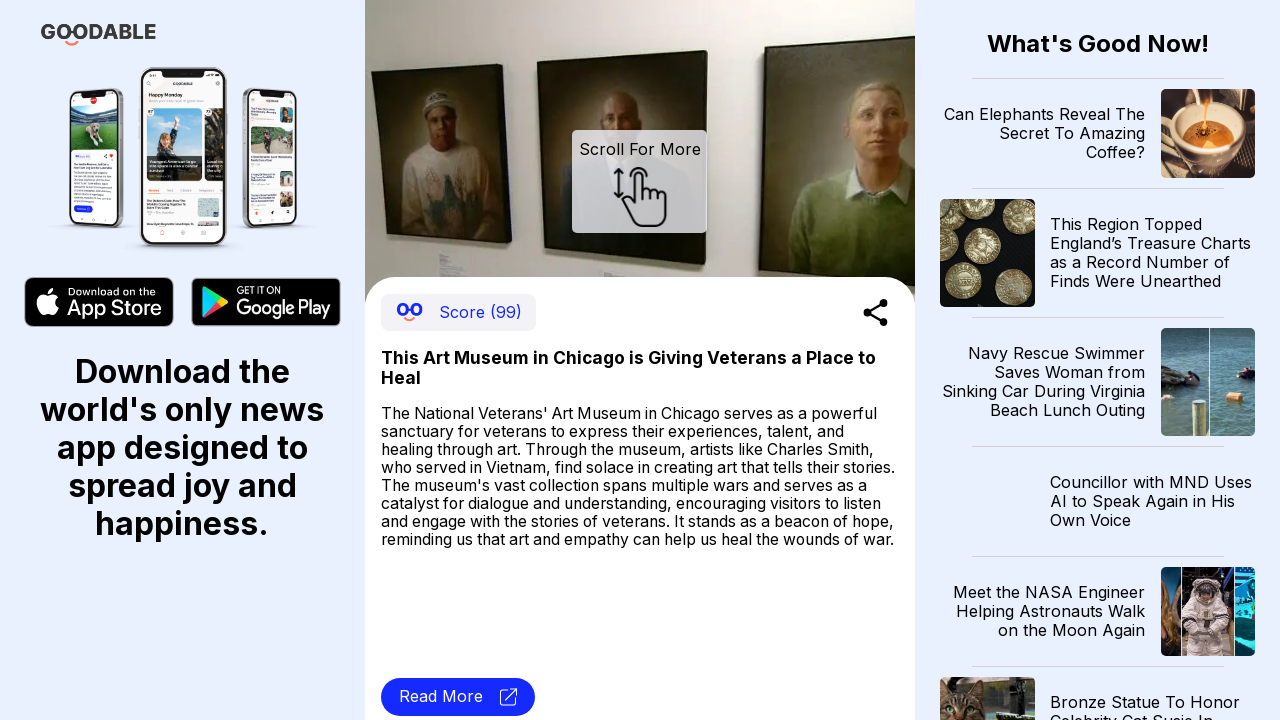

--- FILE ---
content_type: text/html; charset=utf-8
request_url: https://news.goodable.co/271458
body_size: 53328
content:
<!DOCTYPE html><html><head><meta charSet="utf-8"/><meta name="viewport" content="width=device-width"/><meta charset="utf-8"/><link rel="icon" href="/favicon.ico"/><meta http-equiv="content-language" content="en-us"/><title>Goodable - Read the Latest Good News</title><meta name="twitter:card" content="summary_large_image"/><meta name="twitter:site" content="@goodable"/><meta name="twitter:creator" content="@goodable"/><meta property="og:title" content="Goodable - Read the Latest Good News"/><meta property="og:type" content="website"/><meta property="og:site_name" content="Goodable"/><link rel="canonical" href="https://news.goodable.co"/><script type="application/ld+json">{"@context":"https://schema.org","@type":"Organization","logo":"https://news.goodable.co/goodable-wordmark.png","url":"https://news.goodable.co"}</script><meta name="robots" content="index,follow"/><meta property="og:description" content="This Art Museum in Chicago is Giving Veterans a Place to Heal"/><meta property="og:url" content="https://news.goodable.co/271458"/><meta property="og:image" content="https://d3qtrwaa0iprf3.cloudfront.net/media/news_pictures/art_museum.jpeg"/><meta property="og:image:alt" content="article image"/><script type="application/ld+json">{"@context":"https://schema.org","@type":"Article","mainEntityOfPage":{"@type":"WebPage","@id":"https://news.goodable.co/271458"},"headline":"This Art Museum in Chicago is Giving Veterans a Place to Heal","image":["https://d3qtrwaa0iprf3.cloudfront.net/media/news_pictures/art_museum.jpeg"],"isAccessibleForFree":true}</script><link rel="preload" as="image" imageSrcSet="/_next/image?url=https%3A%2F%2Fd3qtrwaa0iprf3.cloudfront.net%2Fmedia%2Fnews_pictures%2Fart_museum.jpeg&amp;w=640&amp;q=75 640w, /_next/image?url=https%3A%2F%2Fd3qtrwaa0iprf3.cloudfront.net%2Fmedia%2Fnews_pictures%2Fart_museum.jpeg&amp;w=750&amp;q=75 750w, /_next/image?url=https%3A%2F%2Fd3qtrwaa0iprf3.cloudfront.net%2Fmedia%2Fnews_pictures%2Fart_museum.jpeg&amp;w=828&amp;q=75 828w, /_next/image?url=https%3A%2F%2Fd3qtrwaa0iprf3.cloudfront.net%2Fmedia%2Fnews_pictures%2Fart_museum.jpeg&amp;w=1080&amp;q=75 1080w, /_next/image?url=https%3A%2F%2Fd3qtrwaa0iprf3.cloudfront.net%2Fmedia%2Fnews_pictures%2Fart_museum.jpeg&amp;w=1200&amp;q=75 1200w, /_next/image?url=https%3A%2F%2Fd3qtrwaa0iprf3.cloudfront.net%2Fmedia%2Fnews_pictures%2Fart_museum.jpeg&amp;w=1920&amp;q=75 1920w, /_next/image?url=https%3A%2F%2Fd3qtrwaa0iprf3.cloudfront.net%2Fmedia%2Fnews_pictures%2Fart_museum.jpeg&amp;w=2048&amp;q=75 2048w, /_next/image?url=https%3A%2F%2Fd3qtrwaa0iprf3.cloudfront.net%2Fmedia%2Fnews_pictures%2Fart_museum.jpeg&amp;w=3840&amp;q=75 3840w" imageSizes="100vw"/><link rel="preload" as="image" imageSrcSet="/_next/image?url=https%3A%2F%2Fd3qtrwaa0iprf3.cloudfront.net%2Fmedia%2Fnews_pictures%2F202601201411_44b8e6.jpg&amp;w=640&amp;q=75 640w, /_next/image?url=https%3A%2F%2Fd3qtrwaa0iprf3.cloudfront.net%2Fmedia%2Fnews_pictures%2F202601201411_44b8e6.jpg&amp;w=750&amp;q=75 750w, /_next/image?url=https%3A%2F%2Fd3qtrwaa0iprf3.cloudfront.net%2Fmedia%2Fnews_pictures%2F202601201411_44b8e6.jpg&amp;w=828&amp;q=75 828w, /_next/image?url=https%3A%2F%2Fd3qtrwaa0iprf3.cloudfront.net%2Fmedia%2Fnews_pictures%2F202601201411_44b8e6.jpg&amp;w=1080&amp;q=75 1080w, /_next/image?url=https%3A%2F%2Fd3qtrwaa0iprf3.cloudfront.net%2Fmedia%2Fnews_pictures%2F202601201411_44b8e6.jpg&amp;w=1200&amp;q=75 1200w, /_next/image?url=https%3A%2F%2Fd3qtrwaa0iprf3.cloudfront.net%2Fmedia%2Fnews_pictures%2F202601201411_44b8e6.jpg&amp;w=1920&amp;q=75 1920w, /_next/image?url=https%3A%2F%2Fd3qtrwaa0iprf3.cloudfront.net%2Fmedia%2Fnews_pictures%2F202601201411_44b8e6.jpg&amp;w=2048&amp;q=75 2048w, /_next/image?url=https%3A%2F%2Fd3qtrwaa0iprf3.cloudfront.net%2Fmedia%2Fnews_pictures%2F202601201411_44b8e6.jpg&amp;w=3840&amp;q=75 3840w" imageSizes="100vw"/><link rel="preload" as="image" imageSrcSet="/_next/image?url=https%3A%2F%2Fd3qtrwaa0iprf3.cloudfront.net%2Fmedia%2Fnews_pictures%2F202601201411_836022.webp&amp;w=640&amp;q=75 640w, /_next/image?url=https%3A%2F%2Fd3qtrwaa0iprf3.cloudfront.net%2Fmedia%2Fnews_pictures%2F202601201411_836022.webp&amp;w=750&amp;q=75 750w, /_next/image?url=https%3A%2F%2Fd3qtrwaa0iprf3.cloudfront.net%2Fmedia%2Fnews_pictures%2F202601201411_836022.webp&amp;w=828&amp;q=75 828w, /_next/image?url=https%3A%2F%2Fd3qtrwaa0iprf3.cloudfront.net%2Fmedia%2Fnews_pictures%2F202601201411_836022.webp&amp;w=1080&amp;q=75 1080w, /_next/image?url=https%3A%2F%2Fd3qtrwaa0iprf3.cloudfront.net%2Fmedia%2Fnews_pictures%2F202601201411_836022.webp&amp;w=1200&amp;q=75 1200w, /_next/image?url=https%3A%2F%2Fd3qtrwaa0iprf3.cloudfront.net%2Fmedia%2Fnews_pictures%2F202601201411_836022.webp&amp;w=1920&amp;q=75 1920w, /_next/image?url=https%3A%2F%2Fd3qtrwaa0iprf3.cloudfront.net%2Fmedia%2Fnews_pictures%2F202601201411_836022.webp&amp;w=2048&amp;q=75 2048w, /_next/image?url=https%3A%2F%2Fd3qtrwaa0iprf3.cloudfront.net%2Fmedia%2Fnews_pictures%2F202601201411_836022.webp&amp;w=3840&amp;q=75 3840w" imageSizes="100vw"/><link rel="preload" as="image" imageSrcSet="/_next/image?url=https%3A%2F%2Fd3qtrwaa0iprf3.cloudfront.net%2Fmedia%2Fnews_pictures%2F202601201411_5548d0.jpg&amp;w=640&amp;q=75 640w, /_next/image?url=https%3A%2F%2Fd3qtrwaa0iprf3.cloudfront.net%2Fmedia%2Fnews_pictures%2F202601201411_5548d0.jpg&amp;w=750&amp;q=75 750w, /_next/image?url=https%3A%2F%2Fd3qtrwaa0iprf3.cloudfront.net%2Fmedia%2Fnews_pictures%2F202601201411_5548d0.jpg&amp;w=828&amp;q=75 828w, /_next/image?url=https%3A%2F%2Fd3qtrwaa0iprf3.cloudfront.net%2Fmedia%2Fnews_pictures%2F202601201411_5548d0.jpg&amp;w=1080&amp;q=75 1080w, /_next/image?url=https%3A%2F%2Fd3qtrwaa0iprf3.cloudfront.net%2Fmedia%2Fnews_pictures%2F202601201411_5548d0.jpg&amp;w=1200&amp;q=75 1200w, /_next/image?url=https%3A%2F%2Fd3qtrwaa0iprf3.cloudfront.net%2Fmedia%2Fnews_pictures%2F202601201411_5548d0.jpg&amp;w=1920&amp;q=75 1920w, /_next/image?url=https%3A%2F%2Fd3qtrwaa0iprf3.cloudfront.net%2Fmedia%2Fnews_pictures%2F202601201411_5548d0.jpg&amp;w=2048&amp;q=75 2048w, /_next/image?url=https%3A%2F%2Fd3qtrwaa0iprf3.cloudfront.net%2Fmedia%2Fnews_pictures%2F202601201411_5548d0.jpg&amp;w=3840&amp;q=75 3840w" imageSizes="100vw"/><link rel="preload" as="image" imageSrcSet="/_next/image?url=https%3A%2F%2Fichef.bbci.co.uk%2Fnews%2F1536%2Fcpsprodpb%2F16c3%2Flive%2F8f775440-f5ea-11f0-aa63-9f26721d0c22.jpg.webp&amp;w=640&amp;q=75 640w, /_next/image?url=https%3A%2F%2Fichef.bbci.co.uk%2Fnews%2F1536%2Fcpsprodpb%2F16c3%2Flive%2F8f775440-f5ea-11f0-aa63-9f26721d0c22.jpg.webp&amp;w=750&amp;q=75 750w, /_next/image?url=https%3A%2F%2Fichef.bbci.co.uk%2Fnews%2F1536%2Fcpsprodpb%2F16c3%2Flive%2F8f775440-f5ea-11f0-aa63-9f26721d0c22.jpg.webp&amp;w=828&amp;q=75 828w, /_next/image?url=https%3A%2F%2Fichef.bbci.co.uk%2Fnews%2F1536%2Fcpsprodpb%2F16c3%2Flive%2F8f775440-f5ea-11f0-aa63-9f26721d0c22.jpg.webp&amp;w=1080&amp;q=75 1080w, /_next/image?url=https%3A%2F%2Fichef.bbci.co.uk%2Fnews%2F1536%2Fcpsprodpb%2F16c3%2Flive%2F8f775440-f5ea-11f0-aa63-9f26721d0c22.jpg.webp&amp;w=1200&amp;q=75 1200w, /_next/image?url=https%3A%2F%2Fichef.bbci.co.uk%2Fnews%2F1536%2Fcpsprodpb%2F16c3%2Flive%2F8f775440-f5ea-11f0-aa63-9f26721d0c22.jpg.webp&amp;w=1920&amp;q=75 1920w, /_next/image?url=https%3A%2F%2Fichef.bbci.co.uk%2Fnews%2F1536%2Fcpsprodpb%2F16c3%2Flive%2F8f775440-f5ea-11f0-aa63-9f26721d0c22.jpg.webp&amp;w=2048&amp;q=75 2048w, /_next/image?url=https%3A%2F%2Fichef.bbci.co.uk%2Fnews%2F1536%2Fcpsprodpb%2F16c3%2Flive%2F8f775440-f5ea-11f0-aa63-9f26721d0c22.jpg.webp&amp;w=3840&amp;q=75 3840w" imageSizes="100vw"/><link rel="preload" as="image" imageSrcSet="/_next/image?url=https%3A%2F%2Fd3qtrwaa0iprf3.cloudfront.net%2Fmedia%2Fnews_pictures%2F380e5174-ca73-490d-a7ca-535245f44fe6.jpg&amp;w=640&amp;q=75 640w, /_next/image?url=https%3A%2F%2Fd3qtrwaa0iprf3.cloudfront.net%2Fmedia%2Fnews_pictures%2F380e5174-ca73-490d-a7ca-535245f44fe6.jpg&amp;w=750&amp;q=75 750w, /_next/image?url=https%3A%2F%2Fd3qtrwaa0iprf3.cloudfront.net%2Fmedia%2Fnews_pictures%2F380e5174-ca73-490d-a7ca-535245f44fe6.jpg&amp;w=828&amp;q=75 828w, /_next/image?url=https%3A%2F%2Fd3qtrwaa0iprf3.cloudfront.net%2Fmedia%2Fnews_pictures%2F380e5174-ca73-490d-a7ca-535245f44fe6.jpg&amp;w=1080&amp;q=75 1080w, /_next/image?url=https%3A%2F%2Fd3qtrwaa0iprf3.cloudfront.net%2Fmedia%2Fnews_pictures%2F380e5174-ca73-490d-a7ca-535245f44fe6.jpg&amp;w=1200&amp;q=75 1200w, /_next/image?url=https%3A%2F%2Fd3qtrwaa0iprf3.cloudfront.net%2Fmedia%2Fnews_pictures%2F380e5174-ca73-490d-a7ca-535245f44fe6.jpg&amp;w=1920&amp;q=75 1920w, /_next/image?url=https%3A%2F%2Fd3qtrwaa0iprf3.cloudfront.net%2Fmedia%2Fnews_pictures%2F380e5174-ca73-490d-a7ca-535245f44fe6.jpg&amp;w=2048&amp;q=75 2048w, /_next/image?url=https%3A%2F%2Fd3qtrwaa0iprf3.cloudfront.net%2Fmedia%2Fnews_pictures%2F380e5174-ca73-490d-a7ca-535245f44fe6.jpg&amp;w=3840&amp;q=75 3840w" imageSizes="100vw"/><link rel="preload" as="image" imageSrcSet="/_next/image?url=https%3A%2F%2Fd3qtrwaa0iprf3.cloudfront.net%2Fmedia%2Fnews_pictures%2F202601200813_c94e38.webp&amp;w=640&amp;q=75 640w, /_next/image?url=https%3A%2F%2Fd3qtrwaa0iprf3.cloudfront.net%2Fmedia%2Fnews_pictures%2F202601200813_c94e38.webp&amp;w=750&amp;q=75 750w, /_next/image?url=https%3A%2F%2Fd3qtrwaa0iprf3.cloudfront.net%2Fmedia%2Fnews_pictures%2F202601200813_c94e38.webp&amp;w=828&amp;q=75 828w, /_next/image?url=https%3A%2F%2Fd3qtrwaa0iprf3.cloudfront.net%2Fmedia%2Fnews_pictures%2F202601200813_c94e38.webp&amp;w=1080&amp;q=75 1080w, /_next/image?url=https%3A%2F%2Fd3qtrwaa0iprf3.cloudfront.net%2Fmedia%2Fnews_pictures%2F202601200813_c94e38.webp&amp;w=1200&amp;q=75 1200w, /_next/image?url=https%3A%2F%2Fd3qtrwaa0iprf3.cloudfront.net%2Fmedia%2Fnews_pictures%2F202601200813_c94e38.webp&amp;w=1920&amp;q=75 1920w, /_next/image?url=https%3A%2F%2Fd3qtrwaa0iprf3.cloudfront.net%2Fmedia%2Fnews_pictures%2F202601200813_c94e38.webp&amp;w=2048&amp;q=75 2048w, /_next/image?url=https%3A%2F%2Fd3qtrwaa0iprf3.cloudfront.net%2Fmedia%2Fnews_pictures%2F202601200813_c94e38.webp&amp;w=3840&amp;q=75 3840w" imageSizes="100vw"/><link rel="preload" as="image" imageSrcSet="/_next/image?url=https%3A%2F%2Fd3qtrwaa0iprf3.cloudfront.net%2Fmedia%2Fnews_pictures%2F202601201011_040987.webp&amp;w=640&amp;q=75 640w, /_next/image?url=https%3A%2F%2Fd3qtrwaa0iprf3.cloudfront.net%2Fmedia%2Fnews_pictures%2F202601201011_040987.webp&amp;w=750&amp;q=75 750w, /_next/image?url=https%3A%2F%2Fd3qtrwaa0iprf3.cloudfront.net%2Fmedia%2Fnews_pictures%2F202601201011_040987.webp&amp;w=828&amp;q=75 828w, /_next/image?url=https%3A%2F%2Fd3qtrwaa0iprf3.cloudfront.net%2Fmedia%2Fnews_pictures%2F202601201011_040987.webp&amp;w=1080&amp;q=75 1080w, /_next/image?url=https%3A%2F%2Fd3qtrwaa0iprf3.cloudfront.net%2Fmedia%2Fnews_pictures%2F202601201011_040987.webp&amp;w=1200&amp;q=75 1200w, /_next/image?url=https%3A%2F%2Fd3qtrwaa0iprf3.cloudfront.net%2Fmedia%2Fnews_pictures%2F202601201011_040987.webp&amp;w=1920&amp;q=75 1920w, /_next/image?url=https%3A%2F%2Fd3qtrwaa0iprf3.cloudfront.net%2Fmedia%2Fnews_pictures%2F202601201011_040987.webp&amp;w=2048&amp;q=75 2048w, /_next/image?url=https%3A%2F%2Fd3qtrwaa0iprf3.cloudfront.net%2Fmedia%2Fnews_pictures%2F202601201011_040987.webp&amp;w=3840&amp;q=75 3840w" imageSizes="100vw"/><link rel="preload" as="image" imageSrcSet="/_next/image?url=https%3A%2F%2Fd3qtrwaa0iprf3.cloudfront.net%2Fmedia%2Fnews_pictures%2F202601200813_4c109b.webp&amp;w=640&amp;q=75 640w, /_next/image?url=https%3A%2F%2Fd3qtrwaa0iprf3.cloudfront.net%2Fmedia%2Fnews_pictures%2F202601200813_4c109b.webp&amp;w=750&amp;q=75 750w, /_next/image?url=https%3A%2F%2Fd3qtrwaa0iprf3.cloudfront.net%2Fmedia%2Fnews_pictures%2F202601200813_4c109b.webp&amp;w=828&amp;q=75 828w, /_next/image?url=https%3A%2F%2Fd3qtrwaa0iprf3.cloudfront.net%2Fmedia%2Fnews_pictures%2F202601200813_4c109b.webp&amp;w=1080&amp;q=75 1080w, /_next/image?url=https%3A%2F%2Fd3qtrwaa0iprf3.cloudfront.net%2Fmedia%2Fnews_pictures%2F202601200813_4c109b.webp&amp;w=1200&amp;q=75 1200w, /_next/image?url=https%3A%2F%2Fd3qtrwaa0iprf3.cloudfront.net%2Fmedia%2Fnews_pictures%2F202601200813_4c109b.webp&amp;w=1920&amp;q=75 1920w, /_next/image?url=https%3A%2F%2Fd3qtrwaa0iprf3.cloudfront.net%2Fmedia%2Fnews_pictures%2F202601200813_4c109b.webp&amp;w=2048&amp;q=75 2048w, /_next/image?url=https%3A%2F%2Fd3qtrwaa0iprf3.cloudfront.net%2Fmedia%2Fnews_pictures%2F202601200813_4c109b.webp&amp;w=3840&amp;q=75 3840w" imageSizes="100vw"/><link rel="preload" as="image" imageSrcSet="/_next/image?url=https%3A%2F%2Fd3qtrwaa0iprf3.cloudfront.net%2Fmedia%2Fnews_pictures%2F202601200812_744284.webp&amp;w=640&amp;q=75 640w, /_next/image?url=https%3A%2F%2Fd3qtrwaa0iprf3.cloudfront.net%2Fmedia%2Fnews_pictures%2F202601200812_744284.webp&amp;w=750&amp;q=75 750w, /_next/image?url=https%3A%2F%2Fd3qtrwaa0iprf3.cloudfront.net%2Fmedia%2Fnews_pictures%2F202601200812_744284.webp&amp;w=828&amp;q=75 828w, /_next/image?url=https%3A%2F%2Fd3qtrwaa0iprf3.cloudfront.net%2Fmedia%2Fnews_pictures%2F202601200812_744284.webp&amp;w=1080&amp;q=75 1080w, /_next/image?url=https%3A%2F%2Fd3qtrwaa0iprf3.cloudfront.net%2Fmedia%2Fnews_pictures%2F202601200812_744284.webp&amp;w=1200&amp;q=75 1200w, /_next/image?url=https%3A%2F%2Fd3qtrwaa0iprf3.cloudfront.net%2Fmedia%2Fnews_pictures%2F202601200812_744284.webp&amp;w=1920&amp;q=75 1920w, /_next/image?url=https%3A%2F%2Fd3qtrwaa0iprf3.cloudfront.net%2Fmedia%2Fnews_pictures%2F202601200812_744284.webp&amp;w=2048&amp;q=75 2048w, /_next/image?url=https%3A%2F%2Fd3qtrwaa0iprf3.cloudfront.net%2Fmedia%2Fnews_pictures%2F202601200812_744284.webp&amp;w=3840&amp;q=75 3840w" imageSizes="100vw"/><link rel="preload" as="image" imageSrcSet="/_next/image?url=https%3A%2F%2Fd3qtrwaa0iprf3.cloudfront.net%2Fmedia%2Fnews_pictures%2F064eb26e-60e8-4c06-89d2-c01c253e7a51.jpg&amp;w=640&amp;q=75 640w, /_next/image?url=https%3A%2F%2Fd3qtrwaa0iprf3.cloudfront.net%2Fmedia%2Fnews_pictures%2F064eb26e-60e8-4c06-89d2-c01c253e7a51.jpg&amp;w=750&amp;q=75 750w, /_next/image?url=https%3A%2F%2Fd3qtrwaa0iprf3.cloudfront.net%2Fmedia%2Fnews_pictures%2F064eb26e-60e8-4c06-89d2-c01c253e7a51.jpg&amp;w=828&amp;q=75 828w, /_next/image?url=https%3A%2F%2Fd3qtrwaa0iprf3.cloudfront.net%2Fmedia%2Fnews_pictures%2F064eb26e-60e8-4c06-89d2-c01c253e7a51.jpg&amp;w=1080&amp;q=75 1080w, /_next/image?url=https%3A%2F%2Fd3qtrwaa0iprf3.cloudfront.net%2Fmedia%2Fnews_pictures%2F064eb26e-60e8-4c06-89d2-c01c253e7a51.jpg&amp;w=1200&amp;q=75 1200w, /_next/image?url=https%3A%2F%2Fd3qtrwaa0iprf3.cloudfront.net%2Fmedia%2Fnews_pictures%2F064eb26e-60e8-4c06-89d2-c01c253e7a51.jpg&amp;w=1920&amp;q=75 1920w, /_next/image?url=https%3A%2F%2Fd3qtrwaa0iprf3.cloudfront.net%2Fmedia%2Fnews_pictures%2F064eb26e-60e8-4c06-89d2-c01c253e7a51.jpg&amp;w=2048&amp;q=75 2048w, /_next/image?url=https%3A%2F%2Fd3qtrwaa0iprf3.cloudfront.net%2Fmedia%2Fnews_pictures%2F064eb26e-60e8-4c06-89d2-c01c253e7a51.jpg&amp;w=3840&amp;q=75 3840w" imageSizes="100vw"/><meta name="next-head-count" content="31"/><meta charSet="utf-8"/><link rel="preconnect" href="https://fonts.googleapis.com"/><link rel="preconnect" href="https://fonts.gstatic.com" crossorigin="true"/><link href="https://news.goodable.co" rel="canonical"/><meta name="google-site-verification" content="HoPJ2Kdb_eB_WDRnzRCgKAEeQb9Eh0oxIqh0aXiBNNI"/><script type="application/ld+json" id="speakable-component">{
"@context": "https://schema.org/",
"@type": "WebPage",
"name": "Goodable",
"speakable":
{
"@type": "SpeakableSpecification",
"cssSelector": [
".speak-title",
".speak-description"
]
}
}</script><link rel="preconnect" href="https://fonts.gstatic.com" crossorigin /><link rel="preload" href="/_next/static/css/76a842ab9ef08e81.css" as="style"/><link rel="stylesheet" href="/_next/static/css/76a842ab9ef08e81.css" data-n-g=""/><link rel="preload" href="/_next/static/css/c90a60145424cc1c.css" as="style"/><link rel="stylesheet" href="/_next/static/css/c90a60145424cc1c.css" data-n-p=""/><noscript data-n-css=""></noscript><script defer="" nomodule="" src="/_next/static/chunks/polyfills-0d1b80a048d4787e.js"></script><script src="/_next/static/chunks/webpack-9b312e20a4e32339.js" defer=""></script><script src="/_next/static/chunks/framework-4556c45dd113b893.js" defer=""></script><script src="/_next/static/chunks/main-25e5079ab4bd6ecd.js" defer=""></script><script src="/_next/static/chunks/pages/_app-59471549011133e0.js" defer=""></script><script src="/_next/static/chunks/c0d53ec4-b4a86a90da387b10.js" defer=""></script><script src="/_next/static/chunks/773-0620410c935cbe80.js" defer=""></script><script src="/_next/static/chunks/661-6600db9d57267a5e.js" defer=""></script><script src="/_next/static/chunks/pages/%5Bnid%5D-3f358cb136f9ccb7.js" defer=""></script><script src="/_next/static/Ui6lDx1S6vM3uIswu77RV/_buildManifest.js" defer=""></script><script src="/_next/static/Ui6lDx1S6vM3uIswu77RV/_ssgManifest.js" defer=""></script><style id="__jsx-181594161">.embla__container{height:100vh}</style><style data-href="https://fonts.googleapis.com/css2?family=Inter:wght@400;700&family=Raleway:wght@900&display=swap">@font-face{font-family:'Inter';font-style:normal;font-weight:400;font-display:swap;src:url(https://fonts.gstatic.com/s/inter/v20/UcCO3FwrK3iLTeHuS_nVMrMxCp50SjIw2boKoduKmMEVuLyfMZs.woff) format('woff')}@font-face{font-family:'Inter';font-style:normal;font-weight:700;font-display:swap;src:url(https://fonts.gstatic.com/s/inter/v20/UcCO3FwrK3iLTeHuS_nVMrMxCp50SjIw2boKoduKmMEVuFuYMZs.woff) format('woff')}@font-face{font-family:'Raleway';font-style:normal;font-weight:900;font-display:swap;src:url(https://fonts.gstatic.com/s/raleway/v37/1Ptxg8zYS_SKggPN4iEgvnHyvveLxVtzpYCM.woff) format('woff')}@font-face{font-family:'Inter';font-style:normal;font-weight:400;font-display:swap;src:url(https://fonts.gstatic.com/s/inter/v20/UcC73FwrK3iLTeHuS_nVMrMxCp50SjIa2JL7W0Q5n-wU.woff2) format('woff2');unicode-range:U+0460-052F,U+1C80-1C8A,U+20B4,U+2DE0-2DFF,U+A640-A69F,U+FE2E-FE2F}@font-face{font-family:'Inter';font-style:normal;font-weight:400;font-display:swap;src:url(https://fonts.gstatic.com/s/inter/v20/UcC73FwrK3iLTeHuS_nVMrMxCp50SjIa0ZL7W0Q5n-wU.woff2) format('woff2');unicode-range:U+0301,U+0400-045F,U+0490-0491,U+04B0-04B1,U+2116}@font-face{font-family:'Inter';font-style:normal;font-weight:400;font-display:swap;src:url(https://fonts.gstatic.com/s/inter/v20/UcC73FwrK3iLTeHuS_nVMrMxCp50SjIa2ZL7W0Q5n-wU.woff2) format('woff2');unicode-range:U+1F00-1FFF}@font-face{font-family:'Inter';font-style:normal;font-weight:400;font-display:swap;src:url(https://fonts.gstatic.com/s/inter/v20/UcC73FwrK3iLTeHuS_nVMrMxCp50SjIa1pL7W0Q5n-wU.woff2) format('woff2');unicode-range:U+0370-0377,U+037A-037F,U+0384-038A,U+038C,U+038E-03A1,U+03A3-03FF}@font-face{font-family:'Inter';font-style:normal;font-weight:400;font-display:swap;src:url(https://fonts.gstatic.com/s/inter/v20/UcC73FwrK3iLTeHuS_nVMrMxCp50SjIa2pL7W0Q5n-wU.woff2) format('woff2');unicode-range:U+0102-0103,U+0110-0111,U+0128-0129,U+0168-0169,U+01A0-01A1,U+01AF-01B0,U+0300-0301,U+0303-0304,U+0308-0309,U+0323,U+0329,U+1EA0-1EF9,U+20AB}@font-face{font-family:'Inter';font-style:normal;font-weight:400;font-display:swap;src:url(https://fonts.gstatic.com/s/inter/v20/UcC73FwrK3iLTeHuS_nVMrMxCp50SjIa25L7W0Q5n-wU.woff2) format('woff2');unicode-range:U+0100-02BA,U+02BD-02C5,U+02C7-02CC,U+02CE-02D7,U+02DD-02FF,U+0304,U+0308,U+0329,U+1D00-1DBF,U+1E00-1E9F,U+1EF2-1EFF,U+2020,U+20A0-20AB,U+20AD-20C0,U+2113,U+2C60-2C7F,U+A720-A7FF}@font-face{font-family:'Inter';font-style:normal;font-weight:400;font-display:swap;src:url(https://fonts.gstatic.com/s/inter/v20/UcC73FwrK3iLTeHuS_nVMrMxCp50SjIa1ZL7W0Q5nw.woff2) format('woff2');unicode-range:U+0000-00FF,U+0131,U+0152-0153,U+02BB-02BC,U+02C6,U+02DA,U+02DC,U+0304,U+0308,U+0329,U+2000-206F,U+20AC,U+2122,U+2191,U+2193,U+2212,U+2215,U+FEFF,U+FFFD}@font-face{font-family:'Inter';font-style:normal;font-weight:700;font-display:swap;src:url(https://fonts.gstatic.com/s/inter/v20/UcC73FwrK3iLTeHuS_nVMrMxCp50SjIa2JL7W0Q5n-wU.woff2) format('woff2');unicode-range:U+0460-052F,U+1C80-1C8A,U+20B4,U+2DE0-2DFF,U+A640-A69F,U+FE2E-FE2F}@font-face{font-family:'Inter';font-style:normal;font-weight:700;font-display:swap;src:url(https://fonts.gstatic.com/s/inter/v20/UcC73FwrK3iLTeHuS_nVMrMxCp50SjIa0ZL7W0Q5n-wU.woff2) format('woff2');unicode-range:U+0301,U+0400-045F,U+0490-0491,U+04B0-04B1,U+2116}@font-face{font-family:'Inter';font-style:normal;font-weight:700;font-display:swap;src:url(https://fonts.gstatic.com/s/inter/v20/UcC73FwrK3iLTeHuS_nVMrMxCp50SjIa2ZL7W0Q5n-wU.woff2) format('woff2');unicode-range:U+1F00-1FFF}@font-face{font-family:'Inter';font-style:normal;font-weight:700;font-display:swap;src:url(https://fonts.gstatic.com/s/inter/v20/UcC73FwrK3iLTeHuS_nVMrMxCp50SjIa1pL7W0Q5n-wU.woff2) format('woff2');unicode-range:U+0370-0377,U+037A-037F,U+0384-038A,U+038C,U+038E-03A1,U+03A3-03FF}@font-face{font-family:'Inter';font-style:normal;font-weight:700;font-display:swap;src:url(https://fonts.gstatic.com/s/inter/v20/UcC73FwrK3iLTeHuS_nVMrMxCp50SjIa2pL7W0Q5n-wU.woff2) format('woff2');unicode-range:U+0102-0103,U+0110-0111,U+0128-0129,U+0168-0169,U+01A0-01A1,U+01AF-01B0,U+0300-0301,U+0303-0304,U+0308-0309,U+0323,U+0329,U+1EA0-1EF9,U+20AB}@font-face{font-family:'Inter';font-style:normal;font-weight:700;font-display:swap;src:url(https://fonts.gstatic.com/s/inter/v20/UcC73FwrK3iLTeHuS_nVMrMxCp50SjIa25L7W0Q5n-wU.woff2) format('woff2');unicode-range:U+0100-02BA,U+02BD-02C5,U+02C7-02CC,U+02CE-02D7,U+02DD-02FF,U+0304,U+0308,U+0329,U+1D00-1DBF,U+1E00-1E9F,U+1EF2-1EFF,U+2020,U+20A0-20AB,U+20AD-20C0,U+2113,U+2C60-2C7F,U+A720-A7FF}@font-face{font-family:'Inter';font-style:normal;font-weight:700;font-display:swap;src:url(https://fonts.gstatic.com/s/inter/v20/UcC73FwrK3iLTeHuS_nVMrMxCp50SjIa1ZL7W0Q5nw.woff2) format('woff2');unicode-range:U+0000-00FF,U+0131,U+0152-0153,U+02BB-02BC,U+02C6,U+02DA,U+02DC,U+0304,U+0308,U+0329,U+2000-206F,U+20AC,U+2122,U+2191,U+2193,U+2212,U+2215,U+FEFF,U+FFFD}@font-face{font-family:'Raleway';font-style:normal;font-weight:900;font-display:swap;src:url(https://fonts.gstatic.com/s/raleway/v37/1Ptxg8zYS_SKggPN4iEgvnHyvveLxVtzpbCFPrcVIT9d0c-dYA.woff) format('woff');unicode-range:U+0460-052F,U+1C80-1C8A,U+20B4,U+2DE0-2DFF,U+A640-A69F,U+FE2E-FE2F}@font-face{font-family:'Raleway';font-style:normal;font-weight:900;font-display:swap;src:url(https://fonts.gstatic.com/s/raleway/v37/1Ptxg8zYS_SKggPN4iEgvnHyvveLxVtzpbCMPrcVIT9d0c-dYA.woff) format('woff');unicode-range:U+0301,U+0400-045F,U+0490-0491,U+04B0-04B1,U+2116}@font-face{font-family:'Raleway';font-style:normal;font-weight:900;font-display:swap;src:url(https://fonts.gstatic.com/s/raleway/v37/1Ptxg8zYS_SKggPN4iEgvnHyvveLxVtzpbCHPrcVIT9d0c-dYA.woff) format('woff');unicode-range:U+0102-0103,U+0110-0111,U+0128-0129,U+0168-0169,U+01A0-01A1,U+01AF-01B0,U+0300-0301,U+0303-0304,U+0308-0309,U+0323,U+0329,U+1EA0-1EF9,U+20AB}@font-face{font-family:'Raleway';font-style:normal;font-weight:900;font-display:swap;src:url(https://fonts.gstatic.com/s/raleway/v37/1Ptxg8zYS_SKggPN4iEgvnHyvveLxVtzpbCGPrcVIT9d0c-dYA.woff) format('woff');unicode-range:U+0100-02BA,U+02BD-02C5,U+02C7-02CC,U+02CE-02D7,U+02DD-02FF,U+0304,U+0308,U+0329,U+1D00-1DBF,U+1E00-1E9F,U+1EF2-1EFF,U+2020,U+20A0-20AB,U+20AD-20C0,U+2113,U+2C60-2C7F,U+A720-A7FF}@font-face{font-family:'Raleway';font-style:normal;font-weight:900;font-display:swap;src:url(https://fonts.gstatic.com/s/raleway/v37/1Ptxg8zYS_SKggPN4iEgvnHyvveLxVtzpbCIPrcVIT9d0c8.woff) format('woff');unicode-range:U+0000-00FF,U+0131,U+0152-0153,U+02BB-02BC,U+02C6,U+02DA,U+02DC,U+0304,U+0308,U+0329,U+2000-206F,U+20AC,U+2122,U+2191,U+2193,U+2212,U+2215,U+FEFF,U+FFFD}</style></head><body><div id="__next"><div class="Layout_outerGrid__lPBBP"><div class="Layout_leftGrid__aRAp5"><span style="box-sizing:border-box;display:inline-block;overflow:hidden;width:initial;height:initial;background:none;opacity:1;border:0;margin:0;padding:0;position:relative;max-width:100%"><span style="box-sizing:border-box;display:block;width:initial;height:initial;background:none;opacity:1;border:0;margin:0;padding:0;max-width:100%"><img style="display:block;max-width:100%;width:initial;height:initial;background:none;opacity:1;border:0;margin:0;padding:0" alt="" aria-hidden="true" src="data:image/svg+xml,%3csvg%20xmlns=%27http://www.w3.org/2000/svg%27%20version=%271.1%27%20width=%27390%27%20height=%2782%27/%3e"/></span><img alt="goodable logo" src="[data-uri]" decoding="async" data-nimg="intrinsic" class="Layout_goodableLogo__vy5Z1" style="position:absolute;top:0;left:0;bottom:0;right:0;box-sizing:border-box;padding:0;border:none;margin:auto;display:block;width:0;height:0;min-width:100%;max-width:100%;min-height:100%;max-height:100%"/><noscript><img alt="goodable logo" srcSet="/_next/image?url=%2F_next%2Fstatic%2Fmedia%2Fgoodable-logo-dark.3f3589fc.png&amp;w=640&amp;q=75 1x, /_next/image?url=%2F_next%2Fstatic%2Fmedia%2Fgoodable-logo-dark.3f3589fc.png&amp;w=828&amp;q=75 2x" src="/_next/image?url=%2F_next%2Fstatic%2Fmedia%2Fgoodable-logo-dark.3f3589fc.png&amp;w=828&amp;q=75" decoding="async" data-nimg="intrinsic" style="position:absolute;top:0;left:0;bottom:0;right:0;box-sizing:border-box;padding:0;border:none;margin:auto;display:block;width:0;height:0;min-width:100%;max-width:100%;min-height:100%;max-height:100%" class="Layout_goodableLogo__vy5Z1" loading="lazy"/></noscript></span><div class="Layout_spanGridWidth__BqLlw"><span style="box-sizing:border-box;display:inline-block;overflow:hidden;width:initial;height:initial;background:none;opacity:1;border:0;margin:0;padding:0;position:relative;max-width:100%"><span style="box-sizing:border-box;display:block;width:initial;height:initial;background:none;opacity:1;border:0;margin:0;padding:0;max-width:100%"><img style="display:block;max-width:100%;width:initial;height:initial;background:none;opacity:1;border:0;margin:0;padding:0" alt="" aria-hidden="true" src="data:image/svg+xml,%3csvg%20xmlns=%27http://www.w3.org/2000/svg%27%20version=%271.1%27%20width=%272100%27%20height=%271400%27/%3e"/></span><img alt="" src="[data-uri]" decoding="async" data-nimg="intrinsic" style="position:absolute;top:0;left:0;bottom:0;right:0;box-sizing:border-box;padding:0;border:none;margin:auto;display:block;width:0;height:0;min-width:100%;max-width:100%;min-height:100%;max-height:100%"/><noscript><img alt="" srcSet="/_next/image?url=%2F_next%2Fstatic%2Fmedia%2Ftri-screen-app-preview.58c2ad78.png&amp;w=3840&amp;q=75 1x" src="/_next/image?url=%2F_next%2Fstatic%2Fmedia%2Ftri-screen-app-preview.58c2ad78.png&amp;w=3840&amp;q=75" decoding="async" data-nimg="intrinsic" style="position:absolute;top:0;left:0;bottom:0;right:0;box-sizing:border-box;padding:0;border:none;margin:auto;display:block;width:0;height:0;min-width:100%;max-width:100%;min-height:100%;max-height:100%" loading="lazy"/></noscript></span></div><a href="https://goodablenews.page.link/ios-download"><span style="box-sizing:border-box;display:inline-block;overflow:hidden;width:initial;height:initial;background:none;opacity:1;border:0;margin:0;padding:0;position:relative;max-width:100%"><span style="box-sizing:border-box;display:block;width:initial;height:initial;background:none;opacity:1;border:0;margin:0;padding:0;max-width:100%"><img style="display:block;max-width:100%;width:initial;height:initial;background:none;opacity:1;border:0;margin:0;padding:0" alt="" aria-hidden="true" src="data:image/svg+xml,%3csvg%20xmlns=%27http://www.w3.org/2000/svg%27%20version=%271.1%27%20width=%27150%27%20height=%2750%27/%3e"/></span><img alt="download iOS app" src="[data-uri]" decoding="async" data-nimg="intrinsic" class="Layout_iosBadge__aZdRQ" style="position:absolute;top:0;left:0;bottom:0;right:0;box-sizing:border-box;padding:0;border:none;margin:auto;display:block;width:0;height:0;min-width:100%;max-width:100%;min-height:100%;max-height:100%"/><noscript><img alt="download iOS app" srcSet="/_next/static/media/download-app-store-badge.b75c0509.svg 1x, /_next/static/media/download-app-store-badge.b75c0509.svg 2x" src="/_next/static/media/download-app-store-badge.b75c0509.svg" decoding="async" data-nimg="intrinsic" style="position:absolute;top:0;left:0;bottom:0;right:0;box-sizing:border-box;padding:0;border:none;margin:auto;display:block;width:0;height:0;min-width:100%;max-width:100%;min-height:100%;max-height:100%" class="Layout_iosBadge__aZdRQ" loading="lazy"/></noscript></span></a><a href="https://goodablenews.page.link/android-download"><span style="box-sizing:border-box;display:inline-block;overflow:hidden;width:initial;height:initial;background:none;opacity:1;border:0;margin:0;padding:0;position:relative;max-width:100%"><span style="box-sizing:border-box;display:block;width:initial;height:initial;background:none;opacity:1;border:0;margin:0;padding:0;max-width:100%"><img style="display:block;max-width:100%;width:initial;height:initial;background:none;opacity:1;border:0;margin:0;padding:0" alt="" aria-hidden="true" src="data:image/svg+xml,%3csvg%20xmlns=%27http://www.w3.org/2000/svg%27%20version=%271.1%27%20width=%27150%27%20height=%2750%27/%3e"/></span><img alt="download android app" src="[data-uri]" decoding="async" data-nimg="intrinsic" class="Layout_androidBadge__0HTZ_" style="position:absolute;top:0;left:0;bottom:0;right:0;box-sizing:border-box;padding:0;border:none;margin:auto;display:block;width:0;height:0;min-width:100%;max-width:100%;min-height:100%;max-height:100%"/><noscript><img alt="download android app" srcSet="/_next/image?url=%2F_next%2Fstatic%2Fmedia%2Fdownload-play-store-badge.0ef5a041.png&amp;w=256&amp;q=75 1x, /_next/image?url=%2F_next%2Fstatic%2Fmedia%2Fdownload-play-store-badge.0ef5a041.png&amp;w=384&amp;q=75 2x" src="/_next/image?url=%2F_next%2Fstatic%2Fmedia%2Fdownload-play-store-badge.0ef5a041.png&amp;w=384&amp;q=75" decoding="async" data-nimg="intrinsic" style="position:absolute;top:0;left:0;bottom:0;right:0;box-sizing:border-box;padding:0;border:none;margin:auto;display:block;width:0;height:0;min-width:100%;max-width:100%;min-height:100%;max-height:100%" class="Layout_androidBadge__0HTZ_" loading="lazy"/></noscript></span></a><div class="Layout_spanGridWidth__BqLlw undefined"><h1>Download the world&#x27;s only news app designed to spread joy and happiness.</h1></div></div><main class="Layout_mainArticle__KScBb"><div class="NewsArticle_scrollMessage__A6ODy "><p>Scroll For More</p><span style="box-sizing:border-box;display:inline-block;overflow:hidden;width:initial;height:initial;background:none;opacity:1;border:0;margin:0;padding:0;position:relative;max-width:100%"><span style="box-sizing:border-box;display:block;width:initial;height:initial;background:none;opacity:1;border:0;margin:0;padding:0;max-width:100%"><img style="display:block;max-width:100%;width:initial;height:initial;background:none;opacity:1;border:0;margin:0;padding:0" alt="" aria-hidden="true" src="data:image/svg+xml,%3csvg%20xmlns=%27http://www.w3.org/2000/svg%27%20version=%271.1%27%20width=%2760%27%20height=%2760%27/%3e"/></span><img alt="" src="[data-uri]" decoding="async" data-nimg="intrinsic" style="position:absolute;top:0;left:0;bottom:0;right:0;box-sizing:border-box;padding:0;border:none;margin:auto;display:block;width:0;height:0;min-width:100%;max-width:100%;min-height:100%;max-height:100%"/><noscript><img alt="" srcSet="/_next/image?url=%2F_next%2Fstatic%2Fmedia%2Fswipe.53ba378c.png&amp;w=64&amp;q=75 1x, /_next/image?url=%2F_next%2Fstatic%2Fmedia%2Fswipe.53ba378c.png&amp;w=128&amp;q=75 2x" src="/_next/image?url=%2F_next%2Fstatic%2Fmedia%2Fswipe.53ba378c.png&amp;w=128&amp;q=75" decoding="async" data-nimg="intrinsic" style="position:absolute;top:0;left:0;bottom:0;right:0;box-sizing:border-box;padding:0;border:none;margin:auto;display:block;width:0;height:0;min-width:100%;max-width:100%;min-height:100%;max-height:100%" loading="lazy"/></noscript></span></div><div class="jsx-181594161 embla"><div class="jsx-181594161 embla__viewport"><div class="jsx-181594161 embla__container"><div class="false NewsArticle_newsContainer__yo11j embla__slide"><div class="NewsArticle_logoWrapper__JwMTJ"><span style="box-sizing:border-box;display:block;overflow:hidden;width:initial;height:initial;background:none;opacity:1;border:0;margin:0;padding:0;position:absolute;top:0;left:0;bottom:0;right:0"><img alt="" src="[data-uri]" decoding="async" data-nimg="fill" style="position:absolute;top:0;left:0;bottom:0;right:0;box-sizing:border-box;padding:0;border:none;margin:auto;display:block;width:0;height:0;min-width:100%;max-width:100%;min-height:100%;max-height:100%;object-fit:contain"/><noscript><img alt="" sizes="100vw" srcSet="/_next/image?url=%2F_next%2Fstatic%2Fmedia%2Fsmile-circle.841ad79d.png&amp;w=640&amp;q=75 640w, /_next/image?url=%2F_next%2Fstatic%2Fmedia%2Fsmile-circle.841ad79d.png&amp;w=750&amp;q=75 750w, /_next/image?url=%2F_next%2Fstatic%2Fmedia%2Fsmile-circle.841ad79d.png&amp;w=828&amp;q=75 828w, /_next/image?url=%2F_next%2Fstatic%2Fmedia%2Fsmile-circle.841ad79d.png&amp;w=1080&amp;q=75 1080w, /_next/image?url=%2F_next%2Fstatic%2Fmedia%2Fsmile-circle.841ad79d.png&amp;w=1200&amp;q=75 1200w, /_next/image?url=%2F_next%2Fstatic%2Fmedia%2Fsmile-circle.841ad79d.png&amp;w=1920&amp;q=75 1920w, /_next/image?url=%2F_next%2Fstatic%2Fmedia%2Fsmile-circle.841ad79d.png&amp;w=2048&amp;q=75 2048w, /_next/image?url=%2F_next%2Fstatic%2Fmedia%2Fsmile-circle.841ad79d.png&amp;w=3840&amp;q=75 3840w" src="/_next/image?url=%2F_next%2Fstatic%2Fmedia%2Fsmile-circle.841ad79d.png&amp;w=3840&amp;q=75" decoding="async" data-nimg="fill" style="position:absolute;top:0;left:0;bottom:0;right:0;box-sizing:border-box;padding:0;border:none;margin:auto;display:block;width:0;height:0;min-width:100%;max-width:100%;min-height:100%;max-height:100%;object-fit:contain" loading="lazy"/></noscript></span></div><div class="NewsArticle_phoneDownloadMessage__Mk_aD"><div><span class="NewsArticle_textWrapper__Ztc0d">GET</span><div class="NewsArticle_logoTextWrapper__i_uMo"><span style="box-sizing:border-box;display:block;overflow:hidden;width:initial;height:initial;background:none;opacity:1;border:0;margin:0;padding:0;position:absolute;top:0;left:0;bottom:0;right:0"><img alt="goodable logo" src="[data-uri]" decoding="async" data-nimg="fill" style="position:absolute;top:0;left:0;bottom:0;right:0;box-sizing:border-box;padding:0;border:none;margin:auto;display:block;width:0;height:0;min-width:100%;max-width:100%;min-height:100%;max-height:100%;object-fit:contain"/><noscript><img alt="goodable logo" sizes="100vw" srcSet="/_next/image?url=%2F_next%2Fstatic%2Fmedia%2Fgoodable-wordmark.a7776059.png&amp;w=640&amp;q=75 640w, /_next/image?url=%2F_next%2Fstatic%2Fmedia%2Fgoodable-wordmark.a7776059.png&amp;w=750&amp;q=75 750w, /_next/image?url=%2F_next%2Fstatic%2Fmedia%2Fgoodable-wordmark.a7776059.png&amp;w=828&amp;q=75 828w, /_next/image?url=%2F_next%2Fstatic%2Fmedia%2Fgoodable-wordmark.a7776059.png&amp;w=1080&amp;q=75 1080w, /_next/image?url=%2F_next%2Fstatic%2Fmedia%2Fgoodable-wordmark.a7776059.png&amp;w=1200&amp;q=75 1200w, /_next/image?url=%2F_next%2Fstatic%2Fmedia%2Fgoodable-wordmark.a7776059.png&amp;w=1920&amp;q=75 1920w, /_next/image?url=%2F_next%2Fstatic%2Fmedia%2Fgoodable-wordmark.a7776059.png&amp;w=2048&amp;q=75 2048w, /_next/image?url=%2F_next%2Fstatic%2Fmedia%2Fgoodable-wordmark.a7776059.png&amp;w=3840&amp;q=75 3840w" src="/_next/image?url=%2F_next%2Fstatic%2Fmedia%2Fgoodable-wordmark.a7776059.png&amp;w=3840&amp;q=75" decoding="async" data-nimg="fill" style="position:absolute;top:0;left:0;bottom:0;right:0;box-sizing:border-box;padding:0;border:none;margin:auto;display:block;width:0;height:0;min-width:100%;max-width:100%;min-height:100%;max-height:100%;object-fit:contain" loading="lazy"/></noscript></span></div></div></div><div class="NewsArticle_imageWrapper__bi__v"><span style="box-sizing:border-box;display:block;overflow:hidden;width:initial;height:initial;background:none;opacity:1;border:0;margin:0;padding:0;position:absolute;top:0;left:0;bottom:0;right:0"><img alt="" sizes="100vw" srcSet="/_next/image?url=https%3A%2F%2Fd3qtrwaa0iprf3.cloudfront.net%2Fmedia%2Fnews_pictures%2Fart_museum.jpeg&amp;w=640&amp;q=75 640w, /_next/image?url=https%3A%2F%2Fd3qtrwaa0iprf3.cloudfront.net%2Fmedia%2Fnews_pictures%2Fart_museum.jpeg&amp;w=750&amp;q=75 750w, /_next/image?url=https%3A%2F%2Fd3qtrwaa0iprf3.cloudfront.net%2Fmedia%2Fnews_pictures%2Fart_museum.jpeg&amp;w=828&amp;q=75 828w, /_next/image?url=https%3A%2F%2Fd3qtrwaa0iprf3.cloudfront.net%2Fmedia%2Fnews_pictures%2Fart_museum.jpeg&amp;w=1080&amp;q=75 1080w, /_next/image?url=https%3A%2F%2Fd3qtrwaa0iprf3.cloudfront.net%2Fmedia%2Fnews_pictures%2Fart_museum.jpeg&amp;w=1200&amp;q=75 1200w, /_next/image?url=https%3A%2F%2Fd3qtrwaa0iprf3.cloudfront.net%2Fmedia%2Fnews_pictures%2Fart_museum.jpeg&amp;w=1920&amp;q=75 1920w, /_next/image?url=https%3A%2F%2Fd3qtrwaa0iprf3.cloudfront.net%2Fmedia%2Fnews_pictures%2Fart_museum.jpeg&amp;w=2048&amp;q=75 2048w, /_next/image?url=https%3A%2F%2Fd3qtrwaa0iprf3.cloudfront.net%2Fmedia%2Fnews_pictures%2Fart_museum.jpeg&amp;w=3840&amp;q=75 3840w" src="/_next/image?url=https%3A%2F%2Fd3qtrwaa0iprf3.cloudfront.net%2Fmedia%2Fnews_pictures%2Fart_museum.jpeg&amp;w=3840&amp;q=75" decoding="async" data-nimg="fill" style="position:absolute;top:0;left:0;bottom:0;right:0;box-sizing:border-box;padding:0;border:none;margin:auto;display:block;width:0;height:0;min-width:100%;max-width:100%;min-height:100%;max-height:100%;object-fit:cover"/></span></div><div class="NewsArticle_contentWrapper__45YY6" style="height:calc(58% + 25px)"><div class="NewsArticle_upperSectionWrap__3Cxld"><div class="NewsArticle_score__a2Oz8"><span style="box-sizing:border-box;display:inline-block;overflow:hidden;width:initial;height:initial;background:none;opacity:1;border:0;margin:0;padding:0;position:relative;max-width:100%"><span style="box-sizing:border-box;display:block;width:initial;height:initial;background:none;opacity:1;border:0;margin:0;padding:0;max-width:100%"><img style="display:block;max-width:100%;width:initial;height:initial;background:none;opacity:1;border:0;margin:0;padding:0" alt="" aria-hidden="true" src="data:image/svg+xml,%3csvg%20xmlns=%27http://www.w3.org/2000/svg%27%20version=%271.1%27%20width=%2717%27%20height=%2712%27/%3e"/></span><img alt="logo" src="[data-uri]" decoding="async" data-nimg="intrinsic" style="position:absolute;top:0;left:0;bottom:0;right:0;box-sizing:border-box;padding:0;border:none;margin:auto;display:block;width:0;height:0;min-width:100%;max-width:100%;min-height:100%;max-height:100%"/><noscript><img alt="logo" srcSet="/_next/static/media/smile.10973be9.svg 1x, /_next/static/media/smile.10973be9.svg 2x" src="/_next/static/media/smile.10973be9.svg" decoding="async" data-nimg="intrinsic" style="position:absolute;top:0;left:0;bottom:0;right:0;box-sizing:border-box;padding:0;border:none;margin:auto;display:block;width:0;height:0;min-width:100%;max-width:100%;min-height:100%;max-height:100%" loading="lazy"/></noscript></span><p>Score (99)</p></div><div class="NewsArticle_shareWrap__JmjZf"><span style="box-sizing:border-box;display:inline-block;overflow:hidden;width:initial;height:initial;background:none;opacity:1;border:0;margin:0;padding:0;position:relative;max-width:100%"><span style="box-sizing:border-box;display:block;width:initial;height:initial;background:none;opacity:1;border:0;margin:0;padding:0;max-width:100%"><img style="display:block;max-width:100%;width:initial;height:initial;background:none;opacity:1;border:0;margin:0;padding:0" alt="" aria-hidden="true" src="data:image/svg+xml,%3csvg%20xmlns=%27http://www.w3.org/2000/svg%27%20version=%271.1%27%20width=%271080%27%20height=%271080%27/%3e"/></span><img alt="share icon" src="[data-uri]" decoding="async" data-nimg="intrinsic" style="position:absolute;top:0;left:0;bottom:0;right:0;box-sizing:border-box;padding:0;border:none;margin:auto;display:block;width:0;height:0;min-width:100%;max-width:100%;min-height:100%;max-height:100%"/><noscript><img alt="share icon" srcSet="/_next/static/media/share.49e4494f.svg 1x, /_next/static/media/share.49e4494f.svg 2x" src="/_next/static/media/share.49e4494f.svg" decoding="async" data-nimg="intrinsic" style="position:absolute;top:0;left:0;bottom:0;right:0;box-sizing:border-box;padding:0;border:none;margin:auto;display:block;width:0;height:0;min-width:100%;max-width:100%;min-height:100%;max-height:100%" loading="lazy"/></noscript></span></div></div><div class="NewsArticle_contentOverflowWrap__j0e1C"><p class="NewsArticle_title__7Dq2y speak-title">This Art Museum in Chicago is Giving Veterans a Place to Heal</p><p class="NewsArticle_description__02vLS speak-description">The National Veterans&#x27; Art Museum in Chicago serves as a powerful sanctuary for veterans to express their experiences, talent, and healing through art. Through the museum, artists like Charles Smith, who served in Vietnam, find solace in creating art that tells their stories. The museum&#x27;s vast collection spans multiple wars and serves as a catalyst for dialogue and understanding, encouraging visitors to listen and engage with the stories of veterans. It stands as a beacon of hope, reminding us that art and empathy can help us heal the wounds of war.</p><a target="_blank" rel="noopener" href="https://www.cbsnews.com/news/chicago-art-museum-gives-veterans-a-place-to-heal/"><div class="NewsArticle_readMore__gN3rI"><span>Read More</span><span style="box-sizing:border-box;display:inline-block;overflow:hidden;width:initial;height:initial;background:none;opacity:1;border:0;margin:0;padding:0;position:relative;max-width:100%"><span style="box-sizing:border-box;display:block;width:initial;height:initial;background:none;opacity:1;border:0;margin:0;padding:0;max-width:100%"><img style="display:block;max-width:100%;width:initial;height:initial;background:none;opacity:1;border:0;margin:0;padding:0" alt="" aria-hidden="true" src="data:image/svg+xml,%3csvg%20xmlns=%27http://www.w3.org/2000/svg%27%20version=%271.1%27%20width=%2719%27%20height=%2718%27/%3e"/></span><img alt="read more icon" src="[data-uri]" decoding="async" data-nimg="intrinsic" style="position:absolute;top:0;left:0;bottom:0;right:0;box-sizing:border-box;padding:0;border:none;margin:auto;display:block;width:0;height:0;min-width:100%;max-width:100%;min-height:100%;max-height:100%"/><noscript><img alt="read more icon" srcSet="/_next/static/media/open-link.7aa501c6.svg 1x, /_next/static/media/open-link.7aa501c6.svg 2x" src="/_next/static/media/open-link.7aa501c6.svg" decoding="async" data-nimg="intrinsic" style="position:absolute;top:0;left:0;bottom:0;right:0;box-sizing:border-box;padding:0;border:none;margin:auto;display:block;width:0;height:0;min-width:100%;max-width:100%;min-height:100%;max-height:100%" loading="lazy"/></noscript></span></div></a></div></div></div><div class="false NewsArticle_newsContainer__yo11j embla__slide"><div class="NewsArticle_logoWrapper__JwMTJ"><span style="box-sizing:border-box;display:block;overflow:hidden;width:initial;height:initial;background:none;opacity:1;border:0;margin:0;padding:0;position:absolute;top:0;left:0;bottom:0;right:0"><img alt="" src="[data-uri]" decoding="async" data-nimg="fill" style="position:absolute;top:0;left:0;bottom:0;right:0;box-sizing:border-box;padding:0;border:none;margin:auto;display:block;width:0;height:0;min-width:100%;max-width:100%;min-height:100%;max-height:100%;object-fit:contain"/><noscript><img alt="" sizes="100vw" srcSet="/_next/image?url=%2F_next%2Fstatic%2Fmedia%2Fsmile-circle.841ad79d.png&amp;w=640&amp;q=75 640w, /_next/image?url=%2F_next%2Fstatic%2Fmedia%2Fsmile-circle.841ad79d.png&amp;w=750&amp;q=75 750w, /_next/image?url=%2F_next%2Fstatic%2Fmedia%2Fsmile-circle.841ad79d.png&amp;w=828&amp;q=75 828w, /_next/image?url=%2F_next%2Fstatic%2Fmedia%2Fsmile-circle.841ad79d.png&amp;w=1080&amp;q=75 1080w, /_next/image?url=%2F_next%2Fstatic%2Fmedia%2Fsmile-circle.841ad79d.png&amp;w=1200&amp;q=75 1200w, /_next/image?url=%2F_next%2Fstatic%2Fmedia%2Fsmile-circle.841ad79d.png&amp;w=1920&amp;q=75 1920w, /_next/image?url=%2F_next%2Fstatic%2Fmedia%2Fsmile-circle.841ad79d.png&amp;w=2048&amp;q=75 2048w, /_next/image?url=%2F_next%2Fstatic%2Fmedia%2Fsmile-circle.841ad79d.png&amp;w=3840&amp;q=75 3840w" src="/_next/image?url=%2F_next%2Fstatic%2Fmedia%2Fsmile-circle.841ad79d.png&amp;w=3840&amp;q=75" decoding="async" data-nimg="fill" style="position:absolute;top:0;left:0;bottom:0;right:0;box-sizing:border-box;padding:0;border:none;margin:auto;display:block;width:0;height:0;min-width:100%;max-width:100%;min-height:100%;max-height:100%;object-fit:contain" loading="lazy"/></noscript></span></div><div class="NewsArticle_phoneDownloadMessage__Mk_aD"><div><span class="NewsArticle_textWrapper__Ztc0d">GET</span><div class="NewsArticle_logoTextWrapper__i_uMo"><span style="box-sizing:border-box;display:block;overflow:hidden;width:initial;height:initial;background:none;opacity:1;border:0;margin:0;padding:0;position:absolute;top:0;left:0;bottom:0;right:0"><img alt="goodable logo" src="[data-uri]" decoding="async" data-nimg="fill" style="position:absolute;top:0;left:0;bottom:0;right:0;box-sizing:border-box;padding:0;border:none;margin:auto;display:block;width:0;height:0;min-width:100%;max-width:100%;min-height:100%;max-height:100%;object-fit:contain"/><noscript><img alt="goodable logo" sizes="100vw" srcSet="/_next/image?url=%2F_next%2Fstatic%2Fmedia%2Fgoodable-wordmark.a7776059.png&amp;w=640&amp;q=75 640w, /_next/image?url=%2F_next%2Fstatic%2Fmedia%2Fgoodable-wordmark.a7776059.png&amp;w=750&amp;q=75 750w, /_next/image?url=%2F_next%2Fstatic%2Fmedia%2Fgoodable-wordmark.a7776059.png&amp;w=828&amp;q=75 828w, /_next/image?url=%2F_next%2Fstatic%2Fmedia%2Fgoodable-wordmark.a7776059.png&amp;w=1080&amp;q=75 1080w, /_next/image?url=%2F_next%2Fstatic%2Fmedia%2Fgoodable-wordmark.a7776059.png&amp;w=1200&amp;q=75 1200w, /_next/image?url=%2F_next%2Fstatic%2Fmedia%2Fgoodable-wordmark.a7776059.png&amp;w=1920&amp;q=75 1920w, /_next/image?url=%2F_next%2Fstatic%2Fmedia%2Fgoodable-wordmark.a7776059.png&amp;w=2048&amp;q=75 2048w, /_next/image?url=%2F_next%2Fstatic%2Fmedia%2Fgoodable-wordmark.a7776059.png&amp;w=3840&amp;q=75 3840w" src="/_next/image?url=%2F_next%2Fstatic%2Fmedia%2Fgoodable-wordmark.a7776059.png&amp;w=3840&amp;q=75" decoding="async" data-nimg="fill" style="position:absolute;top:0;left:0;bottom:0;right:0;box-sizing:border-box;padding:0;border:none;margin:auto;display:block;width:0;height:0;min-width:100%;max-width:100%;min-height:100%;max-height:100%;object-fit:contain" loading="lazy"/></noscript></span></div></div></div><div class="NewsArticle_imageWrapper__bi__v"><span style="box-sizing:border-box;display:block;overflow:hidden;width:initial;height:initial;background:none;opacity:1;border:0;margin:0;padding:0;position:absolute;top:0;left:0;bottom:0;right:0"><img alt="" sizes="100vw" srcSet="/_next/image?url=https%3A%2F%2Fd3qtrwaa0iprf3.cloudfront.net%2Fmedia%2Fnews_pictures%2F202601201411_44b8e6.jpg&amp;w=640&amp;q=75 640w, /_next/image?url=https%3A%2F%2Fd3qtrwaa0iprf3.cloudfront.net%2Fmedia%2Fnews_pictures%2F202601201411_44b8e6.jpg&amp;w=750&amp;q=75 750w, /_next/image?url=https%3A%2F%2Fd3qtrwaa0iprf3.cloudfront.net%2Fmedia%2Fnews_pictures%2F202601201411_44b8e6.jpg&amp;w=828&amp;q=75 828w, /_next/image?url=https%3A%2F%2Fd3qtrwaa0iprf3.cloudfront.net%2Fmedia%2Fnews_pictures%2F202601201411_44b8e6.jpg&amp;w=1080&amp;q=75 1080w, /_next/image?url=https%3A%2F%2Fd3qtrwaa0iprf3.cloudfront.net%2Fmedia%2Fnews_pictures%2F202601201411_44b8e6.jpg&amp;w=1200&amp;q=75 1200w, /_next/image?url=https%3A%2F%2Fd3qtrwaa0iprf3.cloudfront.net%2Fmedia%2Fnews_pictures%2F202601201411_44b8e6.jpg&amp;w=1920&amp;q=75 1920w, /_next/image?url=https%3A%2F%2Fd3qtrwaa0iprf3.cloudfront.net%2Fmedia%2Fnews_pictures%2F202601201411_44b8e6.jpg&amp;w=2048&amp;q=75 2048w, /_next/image?url=https%3A%2F%2Fd3qtrwaa0iprf3.cloudfront.net%2Fmedia%2Fnews_pictures%2F202601201411_44b8e6.jpg&amp;w=3840&amp;q=75 3840w" src="/_next/image?url=https%3A%2F%2Fd3qtrwaa0iprf3.cloudfront.net%2Fmedia%2Fnews_pictures%2F202601201411_44b8e6.jpg&amp;w=3840&amp;q=75" decoding="async" data-nimg="fill" style="position:absolute;top:0;left:0;bottom:0;right:0;box-sizing:border-box;padding:0;border:none;margin:auto;display:block;width:0;height:0;min-width:100%;max-width:100%;min-height:100%;max-height:100%;object-fit:cover"/></span></div><div class="NewsArticle_contentWrapper__45YY6" style="height:calc(58% + 25px)"><div class="NewsArticle_upperSectionWrap__3Cxld"><div class="NewsArticle_score__a2Oz8"><span style="box-sizing:border-box;display:inline-block;overflow:hidden;width:initial;height:initial;background:none;opacity:1;border:0;margin:0;padding:0;position:relative;max-width:100%"><span style="box-sizing:border-box;display:block;width:initial;height:initial;background:none;opacity:1;border:0;margin:0;padding:0;max-width:100%"><img style="display:block;max-width:100%;width:initial;height:initial;background:none;opacity:1;border:0;margin:0;padding:0" alt="" aria-hidden="true" src="data:image/svg+xml,%3csvg%20xmlns=%27http://www.w3.org/2000/svg%27%20version=%271.1%27%20width=%2717%27%20height=%2712%27/%3e"/></span><img alt="logo" src="[data-uri]" decoding="async" data-nimg="intrinsic" style="position:absolute;top:0;left:0;bottom:0;right:0;box-sizing:border-box;padding:0;border:none;margin:auto;display:block;width:0;height:0;min-width:100%;max-width:100%;min-height:100%;max-height:100%"/><noscript><img alt="logo" srcSet="/_next/static/media/smile.10973be9.svg 1x, /_next/static/media/smile.10973be9.svg 2x" src="/_next/static/media/smile.10973be9.svg" decoding="async" data-nimg="intrinsic" style="position:absolute;top:0;left:0;bottom:0;right:0;box-sizing:border-box;padding:0;border:none;margin:auto;display:block;width:0;height:0;min-width:100%;max-width:100%;min-height:100%;max-height:100%" loading="lazy"/></noscript></span><p>Score (97)</p></div><div class="NewsArticle_shareWrap__JmjZf"><span style="box-sizing:border-box;display:inline-block;overflow:hidden;width:initial;height:initial;background:none;opacity:1;border:0;margin:0;padding:0;position:relative;max-width:100%"><span style="box-sizing:border-box;display:block;width:initial;height:initial;background:none;opacity:1;border:0;margin:0;padding:0;max-width:100%"><img style="display:block;max-width:100%;width:initial;height:initial;background:none;opacity:1;border:0;margin:0;padding:0" alt="" aria-hidden="true" src="data:image/svg+xml,%3csvg%20xmlns=%27http://www.w3.org/2000/svg%27%20version=%271.1%27%20width=%271080%27%20height=%271080%27/%3e"/></span><img alt="share icon" src="[data-uri]" decoding="async" data-nimg="intrinsic" style="position:absolute;top:0;left:0;bottom:0;right:0;box-sizing:border-box;padding:0;border:none;margin:auto;display:block;width:0;height:0;min-width:100%;max-width:100%;min-height:100%;max-height:100%"/><noscript><img alt="share icon" srcSet="/_next/static/media/share.49e4494f.svg 1x, /_next/static/media/share.49e4494f.svg 2x" src="/_next/static/media/share.49e4494f.svg" decoding="async" data-nimg="intrinsic" style="position:absolute;top:0;left:0;bottom:0;right:0;box-sizing:border-box;padding:0;border:none;margin:auto;display:block;width:0;height:0;min-width:100%;max-width:100%;min-height:100%;max-height:100%" loading="lazy"/></noscript></span></div></div><div class="NewsArticle_contentOverflowWrap__j0e1C"><p class="NewsArticle_title__7Dq2y speak-title">Can Elephants Reveal The Secret To Amazing Coffee?</p><p class="NewsArticle_description__02vLS speak-description">The secret behind the smooth, chocolatey flavor of Black Ivory coffee may lie in one unlikely place: elephant poop.

A new study published in Scientific Reports suggests that the unique taste of Black Ivory coffee could be shaped by the gut bacteria of Asian elephants. Researchers in Japan found that specific microbes in the elephants’ digestive systems break down bitter compounds found in coffee beans—essentially pre-processing them before they’re ever roasted.

Black Ivory coffee is among the rarest and most expensive coffees in the world. Produced exclusively at a sanctuary in Thailand, it’s made by feeding elephants unprocessed coffee cherries. The beans are later collected from their feces, cleaned, and roasted.

It might sound unappetizing, but the flavor is renowned. Compared to kopi luwak—another high-end coffee produced using civets—Black Ivory is considered smoother and less bitter. And now scientists think they know why.

“Our previous study revealed that Gluconobacter was the dominant genus in the gut of civet cats, and it may produce volatile compounds from the coffee beans, suggesting that microbial metabolism contributes to the coffee aroma,” said genomicist Takuji Yamada of the Institute of Science Tokyo. “These findings raised the question of whether the gut microbiome of elephants similarly influences the flavor of Black Ivory coffee.”

To explore the idea, Yamada and his colleagues collected fecal samples from six elephants at the Thai sanctuary—three that had been fed the coffee cherries and three that hadn’t. Aside from the addition of bananas, rice bran, and coffee cherries to the “coffee group,” the animals’ diets were identical.

When they analyzed the samples, the researchers found that the coffee-eating elephants had higher levels of gut microbes capable of breaking down cellulose and pectin—plant compounds that contribute to coffee’s bitterness when roasted. Some of these bacteria were completely absent from the control group.

Coffee&#x27;s bitterness partly comes from compounds released when pectin and cellulose break down during roasting. A 2018 study found that Black Ivory beans have significantly less of one of these bitter compounds, 2-furfuryl furan, than typical roasted beans. The new study suggests the microbes in elephant guts may be stripping away those bitterness-producing compounds before roasting ever begins.

To test whether this microbial mix is unique to elephants, the researchers compared the samples with existing data from the gut microbiomes of cattle, pigs, and chickens. While some bacteria overlapped, only the elephants had the full set of microbes needed to break down both cellulose and pectin effectively.

“Our findings may highlight a potential molecular mechanism by which the gut microbiota of Black Ivory coffee elephants contributes to the flavor of Black Ivory coffee,” Yamada said.

The next step? Testing the beans themselves. Researchers want to conduct a biochemical analysis of the coffee beans before and after they pass through the elephant’s digestive tract to confirm the gut microbes’ exact role in shaping the final flavor.

For now, the idea that the most luxurious cup of coffee on Earth may owe its rich, mellow taste to the digestive enzymes of an elephant is more than just a quirky fact—it could be a microbial marvel.</p><a target="_blank" rel="noopener" href="https://www.sciencealert.com/the-secret-to-amazing-coffee-may-lie-deep-inside-elephants"><div class="NewsArticle_readMore__gN3rI"><span>Read More</span><span style="box-sizing:border-box;display:inline-block;overflow:hidden;width:initial;height:initial;background:none;opacity:1;border:0;margin:0;padding:0;position:relative;max-width:100%"><span style="box-sizing:border-box;display:block;width:initial;height:initial;background:none;opacity:1;border:0;margin:0;padding:0;max-width:100%"><img style="display:block;max-width:100%;width:initial;height:initial;background:none;opacity:1;border:0;margin:0;padding:0" alt="" aria-hidden="true" src="data:image/svg+xml,%3csvg%20xmlns=%27http://www.w3.org/2000/svg%27%20version=%271.1%27%20width=%2719%27%20height=%2718%27/%3e"/></span><img alt="read more icon" src="[data-uri]" decoding="async" data-nimg="intrinsic" style="position:absolute;top:0;left:0;bottom:0;right:0;box-sizing:border-box;padding:0;border:none;margin:auto;display:block;width:0;height:0;min-width:100%;max-width:100%;min-height:100%;max-height:100%"/><noscript><img alt="read more icon" srcSet="/_next/static/media/open-link.7aa501c6.svg 1x, /_next/static/media/open-link.7aa501c6.svg 2x" src="/_next/static/media/open-link.7aa501c6.svg" decoding="async" data-nimg="intrinsic" style="position:absolute;top:0;left:0;bottom:0;right:0;box-sizing:border-box;padding:0;border:none;margin:auto;display:block;width:0;height:0;min-width:100%;max-width:100%;min-height:100%;max-height:100%" loading="lazy"/></noscript></span></div></a></div></div></div><div class="false NewsArticle_newsContainer__yo11j embla__slide"><div class="NewsArticle_logoWrapper__JwMTJ"><span style="box-sizing:border-box;display:block;overflow:hidden;width:initial;height:initial;background:none;opacity:1;border:0;margin:0;padding:0;position:absolute;top:0;left:0;bottom:0;right:0"><img alt="" src="[data-uri]" decoding="async" data-nimg="fill" style="position:absolute;top:0;left:0;bottom:0;right:0;box-sizing:border-box;padding:0;border:none;margin:auto;display:block;width:0;height:0;min-width:100%;max-width:100%;min-height:100%;max-height:100%;object-fit:contain"/><noscript><img alt="" sizes="100vw" srcSet="/_next/image?url=%2F_next%2Fstatic%2Fmedia%2Fsmile-circle.841ad79d.png&amp;w=640&amp;q=75 640w, /_next/image?url=%2F_next%2Fstatic%2Fmedia%2Fsmile-circle.841ad79d.png&amp;w=750&amp;q=75 750w, /_next/image?url=%2F_next%2Fstatic%2Fmedia%2Fsmile-circle.841ad79d.png&amp;w=828&amp;q=75 828w, /_next/image?url=%2F_next%2Fstatic%2Fmedia%2Fsmile-circle.841ad79d.png&amp;w=1080&amp;q=75 1080w, /_next/image?url=%2F_next%2Fstatic%2Fmedia%2Fsmile-circle.841ad79d.png&amp;w=1200&amp;q=75 1200w, /_next/image?url=%2F_next%2Fstatic%2Fmedia%2Fsmile-circle.841ad79d.png&amp;w=1920&amp;q=75 1920w, /_next/image?url=%2F_next%2Fstatic%2Fmedia%2Fsmile-circle.841ad79d.png&amp;w=2048&amp;q=75 2048w, /_next/image?url=%2F_next%2Fstatic%2Fmedia%2Fsmile-circle.841ad79d.png&amp;w=3840&amp;q=75 3840w" src="/_next/image?url=%2F_next%2Fstatic%2Fmedia%2Fsmile-circle.841ad79d.png&amp;w=3840&amp;q=75" decoding="async" data-nimg="fill" style="position:absolute;top:0;left:0;bottom:0;right:0;box-sizing:border-box;padding:0;border:none;margin:auto;display:block;width:0;height:0;min-width:100%;max-width:100%;min-height:100%;max-height:100%;object-fit:contain" loading="lazy"/></noscript></span></div><div class="NewsArticle_phoneDownloadMessage__Mk_aD"><div><span class="NewsArticle_textWrapper__Ztc0d">GET</span><div class="NewsArticle_logoTextWrapper__i_uMo"><span style="box-sizing:border-box;display:block;overflow:hidden;width:initial;height:initial;background:none;opacity:1;border:0;margin:0;padding:0;position:absolute;top:0;left:0;bottom:0;right:0"><img alt="goodable logo" src="[data-uri]" decoding="async" data-nimg="fill" style="position:absolute;top:0;left:0;bottom:0;right:0;box-sizing:border-box;padding:0;border:none;margin:auto;display:block;width:0;height:0;min-width:100%;max-width:100%;min-height:100%;max-height:100%;object-fit:contain"/><noscript><img alt="goodable logo" sizes="100vw" srcSet="/_next/image?url=%2F_next%2Fstatic%2Fmedia%2Fgoodable-wordmark.a7776059.png&amp;w=640&amp;q=75 640w, /_next/image?url=%2F_next%2Fstatic%2Fmedia%2Fgoodable-wordmark.a7776059.png&amp;w=750&amp;q=75 750w, /_next/image?url=%2F_next%2Fstatic%2Fmedia%2Fgoodable-wordmark.a7776059.png&amp;w=828&amp;q=75 828w, /_next/image?url=%2F_next%2Fstatic%2Fmedia%2Fgoodable-wordmark.a7776059.png&amp;w=1080&amp;q=75 1080w, /_next/image?url=%2F_next%2Fstatic%2Fmedia%2Fgoodable-wordmark.a7776059.png&amp;w=1200&amp;q=75 1200w, /_next/image?url=%2F_next%2Fstatic%2Fmedia%2Fgoodable-wordmark.a7776059.png&amp;w=1920&amp;q=75 1920w, /_next/image?url=%2F_next%2Fstatic%2Fmedia%2Fgoodable-wordmark.a7776059.png&amp;w=2048&amp;q=75 2048w, /_next/image?url=%2F_next%2Fstatic%2Fmedia%2Fgoodable-wordmark.a7776059.png&amp;w=3840&amp;q=75 3840w" src="/_next/image?url=%2F_next%2Fstatic%2Fmedia%2Fgoodable-wordmark.a7776059.png&amp;w=3840&amp;q=75" decoding="async" data-nimg="fill" style="position:absolute;top:0;left:0;bottom:0;right:0;box-sizing:border-box;padding:0;border:none;margin:auto;display:block;width:0;height:0;min-width:100%;max-width:100%;min-height:100%;max-height:100%;object-fit:contain" loading="lazy"/></noscript></span></div></div></div><div class="NewsArticle_imageWrapper__bi__v"><span style="box-sizing:border-box;display:block;overflow:hidden;width:initial;height:initial;background:none;opacity:1;border:0;margin:0;padding:0;position:absolute;top:0;left:0;bottom:0;right:0"><img alt="" sizes="100vw" srcSet="/_next/image?url=https%3A%2F%2Fd3qtrwaa0iprf3.cloudfront.net%2Fmedia%2Fnews_pictures%2F202601201411_836022.webp&amp;w=640&amp;q=75 640w, /_next/image?url=https%3A%2F%2Fd3qtrwaa0iprf3.cloudfront.net%2Fmedia%2Fnews_pictures%2F202601201411_836022.webp&amp;w=750&amp;q=75 750w, /_next/image?url=https%3A%2F%2Fd3qtrwaa0iprf3.cloudfront.net%2Fmedia%2Fnews_pictures%2F202601201411_836022.webp&amp;w=828&amp;q=75 828w, /_next/image?url=https%3A%2F%2Fd3qtrwaa0iprf3.cloudfront.net%2Fmedia%2Fnews_pictures%2F202601201411_836022.webp&amp;w=1080&amp;q=75 1080w, /_next/image?url=https%3A%2F%2Fd3qtrwaa0iprf3.cloudfront.net%2Fmedia%2Fnews_pictures%2F202601201411_836022.webp&amp;w=1200&amp;q=75 1200w, /_next/image?url=https%3A%2F%2Fd3qtrwaa0iprf3.cloudfront.net%2Fmedia%2Fnews_pictures%2F202601201411_836022.webp&amp;w=1920&amp;q=75 1920w, /_next/image?url=https%3A%2F%2Fd3qtrwaa0iprf3.cloudfront.net%2Fmedia%2Fnews_pictures%2F202601201411_836022.webp&amp;w=2048&amp;q=75 2048w, /_next/image?url=https%3A%2F%2Fd3qtrwaa0iprf3.cloudfront.net%2Fmedia%2Fnews_pictures%2F202601201411_836022.webp&amp;w=3840&amp;q=75 3840w" src="/_next/image?url=https%3A%2F%2Fd3qtrwaa0iprf3.cloudfront.net%2Fmedia%2Fnews_pictures%2F202601201411_836022.webp&amp;w=3840&amp;q=75" decoding="async" data-nimg="fill" style="position:absolute;top:0;left:0;bottom:0;right:0;box-sizing:border-box;padding:0;border:none;margin:auto;display:block;width:0;height:0;min-width:100%;max-width:100%;min-height:100%;max-height:100%;object-fit:cover"/></span></div><div class="NewsArticle_contentWrapper__45YY6" style="height:calc(58% + 25px)"><div class="NewsArticle_upperSectionWrap__3Cxld"><div class="NewsArticle_score__a2Oz8"><span style="box-sizing:border-box;display:inline-block;overflow:hidden;width:initial;height:initial;background:none;opacity:1;border:0;margin:0;padding:0;position:relative;max-width:100%"><span style="box-sizing:border-box;display:block;width:initial;height:initial;background:none;opacity:1;border:0;margin:0;padding:0;max-width:100%"><img style="display:block;max-width:100%;width:initial;height:initial;background:none;opacity:1;border:0;margin:0;padding:0" alt="" aria-hidden="true" src="data:image/svg+xml,%3csvg%20xmlns=%27http://www.w3.org/2000/svg%27%20version=%271.1%27%20width=%2717%27%20height=%2712%27/%3e"/></span><img alt="logo" src="[data-uri]" decoding="async" data-nimg="intrinsic" style="position:absolute;top:0;left:0;bottom:0;right:0;box-sizing:border-box;padding:0;border:none;margin:auto;display:block;width:0;height:0;min-width:100%;max-width:100%;min-height:100%;max-height:100%"/><noscript><img alt="logo" srcSet="/_next/static/media/smile.10973be9.svg 1x, /_next/static/media/smile.10973be9.svg 2x" src="/_next/static/media/smile.10973be9.svg" decoding="async" data-nimg="intrinsic" style="position:absolute;top:0;left:0;bottom:0;right:0;box-sizing:border-box;padding:0;border:none;margin:auto;display:block;width:0;height:0;min-width:100%;max-width:100%;min-height:100%;max-height:100%" loading="lazy"/></noscript></span><p>Score (97)</p></div><div class="NewsArticle_shareWrap__JmjZf"><span style="box-sizing:border-box;display:inline-block;overflow:hidden;width:initial;height:initial;background:none;opacity:1;border:0;margin:0;padding:0;position:relative;max-width:100%"><span style="box-sizing:border-box;display:block;width:initial;height:initial;background:none;opacity:1;border:0;margin:0;padding:0;max-width:100%"><img style="display:block;max-width:100%;width:initial;height:initial;background:none;opacity:1;border:0;margin:0;padding:0" alt="" aria-hidden="true" src="data:image/svg+xml,%3csvg%20xmlns=%27http://www.w3.org/2000/svg%27%20version=%271.1%27%20width=%271080%27%20height=%271080%27/%3e"/></span><img alt="share icon" src="[data-uri]" decoding="async" data-nimg="intrinsic" style="position:absolute;top:0;left:0;bottom:0;right:0;box-sizing:border-box;padding:0;border:none;margin:auto;display:block;width:0;height:0;min-width:100%;max-width:100%;min-height:100%;max-height:100%"/><noscript><img alt="share icon" srcSet="/_next/static/media/share.49e4494f.svg 1x, /_next/static/media/share.49e4494f.svg 2x" src="/_next/static/media/share.49e4494f.svg" decoding="async" data-nimg="intrinsic" style="position:absolute;top:0;left:0;bottom:0;right:0;box-sizing:border-box;padding:0;border:none;margin:auto;display:block;width:0;height:0;min-width:100%;max-width:100%;min-height:100%;max-height:100%" loading="lazy"/></noscript></span></div></div><div class="NewsArticle_contentOverflowWrap__j0e1C"><p class="NewsArticle_title__7Dq2y speak-title">This Region Topped England’s Treasure Charts as a Record Number of Finds Were Unearthed</p><p class="NewsArticle_description__02vLS speak-description">More treasure was discovered in Norfolk than anywhere else in England last year, according to new figures released by the British Museum.

Metal detectorists in the county reported 138 items officially classed as treasure in 2024, putting Norfolk ahead of Hampshire (110) and North Yorkshire (109). When all archaeological finds are counted—not just treasure—Norfolk again topped the list with more than 7,120 discoveries.

Dr Helen Geake, the county’s finds liaison officer, said Norfolk’s consistent success comes down to “a combination of factors.”

“It’s the agricultural land, we’ve got a big treasure team in Norfolk, and we’ve got loads and loads of detectorists,” she explained. “It was also a rich county before the Industrial Revolution, going back years. We’ve been rich since the beginning, and a lot of rich people are careless; they’re less likely to look for the stuff they’ve lost.”

Other counties with high find counts included Suffolk (5,410), Lincolnshire (5,133), and Gloucestershire (5,034). The British Museum said over 92% of objects were recovered from cultivated land, where archaeological materials are especially vulnerable to damage from farming.

Among the standout items recorded through the Portable Antiquities Scheme in 2024 was a Roman copper-alloy vehicle fitting discovered near Harlow, Essex. Dating from between AD 43 and 200, the intricately designed artefact depicts a female panther with its paws on a severed head. Archaeologist Dr John Pearce from King&#x27;s College London said “there is nothing quite like it in Romano-Britain.”

“It was probably attached to the body of a carriage or to the yoke, which hitched draught animals to the vehicle,” added Lori Rogerson, Essex’s finds liaison officer. “The Harlow fitting will quickly become one of Essex’s most iconic archaeological objects.”

The item was declared treasure under new rules introduced to the Treasure Act 1996, which now allows for historically significant items to qualify, even if they don’t meet traditional thresholds for age or material.

Another rare discovery came near York, where a hoard of 179 silver pennies from the reign of Harold II was found. Experts believe the coins were buried just before the Battle of Fulford in 1066, when Norwegian forces briefly captured York. The museum described the hoard as “exceptional” because it only contains coins from Harold’s brief reign, which lasted from 6 January to 14 October that year.

Wiltshire also yielded some early medieval finds that may be linked to a high-status burial. The objects include gold rings, ornate metalwork, and a bird’s-head terminal made from silver, gold, garnet, and elephant ivory. Cardiff University will lead a follow-up excavation with the Portable Antiquities Scheme in the coming months.

One of Norfolk’s more unusual treasures was a pierced gold coin, thought to have been worn as a pendant. It’s an imitation of a coin struck for Louis the Pious, the Frankish king and Holy Roman Emperor between AD 814 and 840. Geake said researchers had assumed such coins were made by Frisians, but growing evidence suggests they may actually be Viking in origin.

“We tend to feel Vikings are violent barbarians and not likely to imitate beautiful, civilised European coins,” she said. “But they are highly experienced in precious metals and have an eye for beautiful objects as they pillage them.”

In total, 79,616 finds were recorded in 2024—a sharp rise from 74,506 the year before and 53,490 in 2022. Metal detectorists continue to account for 94% of all reported discoveries.

Ian Richardson, acting head of portable antiquities and treasure at the British Museum, called the increase “a testament to the dedication of finders across the country.”

“Their responsible reporting allows us to build a richer and more detailed picture of life in the past, while ensuring that important objects are preserved for public benefit,” he said.

Culture Minister Baroness Twycross praised the network of finders, landowners, museums, and researchers involved in the process.

“Thanks to the finders, landowners, museums and everyone involved in the treasure process, we have the rare opportunity to display these treasures to educate and inspire future generations to come,” she said.</p><a target="_blank" rel="noopener" href="https://www.bbc.com/news/articles/cm2yerrqel7o?at_medium=RSS&amp;at_campaign=rss"><div class="NewsArticle_readMore__gN3rI"><span>Read More</span><span style="box-sizing:border-box;display:inline-block;overflow:hidden;width:initial;height:initial;background:none;opacity:1;border:0;margin:0;padding:0;position:relative;max-width:100%"><span style="box-sizing:border-box;display:block;width:initial;height:initial;background:none;opacity:1;border:0;margin:0;padding:0;max-width:100%"><img style="display:block;max-width:100%;width:initial;height:initial;background:none;opacity:1;border:0;margin:0;padding:0" alt="" aria-hidden="true" src="data:image/svg+xml,%3csvg%20xmlns=%27http://www.w3.org/2000/svg%27%20version=%271.1%27%20width=%2719%27%20height=%2718%27/%3e"/></span><img alt="read more icon" src="[data-uri]" decoding="async" data-nimg="intrinsic" style="position:absolute;top:0;left:0;bottom:0;right:0;box-sizing:border-box;padding:0;border:none;margin:auto;display:block;width:0;height:0;min-width:100%;max-width:100%;min-height:100%;max-height:100%"/><noscript><img alt="read more icon" srcSet="/_next/static/media/open-link.7aa501c6.svg 1x, /_next/static/media/open-link.7aa501c6.svg 2x" src="/_next/static/media/open-link.7aa501c6.svg" decoding="async" data-nimg="intrinsic" style="position:absolute;top:0;left:0;bottom:0;right:0;box-sizing:border-box;padding:0;border:none;margin:auto;display:block;width:0;height:0;min-width:100%;max-width:100%;min-height:100%;max-height:100%" loading="lazy"/></noscript></span></div></a></div></div></div><div class="false NewsArticle_newsContainer__yo11j embla__slide"><div class="NewsArticle_logoWrapper__JwMTJ"><span style="box-sizing:border-box;display:block;overflow:hidden;width:initial;height:initial;background:none;opacity:1;border:0;margin:0;padding:0;position:absolute;top:0;left:0;bottom:0;right:0"><img alt="" src="[data-uri]" decoding="async" data-nimg="fill" style="position:absolute;top:0;left:0;bottom:0;right:0;box-sizing:border-box;padding:0;border:none;margin:auto;display:block;width:0;height:0;min-width:100%;max-width:100%;min-height:100%;max-height:100%;object-fit:contain"/><noscript><img alt="" sizes="100vw" srcSet="/_next/image?url=%2F_next%2Fstatic%2Fmedia%2Fsmile-circle.841ad79d.png&amp;w=640&amp;q=75 640w, /_next/image?url=%2F_next%2Fstatic%2Fmedia%2Fsmile-circle.841ad79d.png&amp;w=750&amp;q=75 750w, /_next/image?url=%2F_next%2Fstatic%2Fmedia%2Fsmile-circle.841ad79d.png&amp;w=828&amp;q=75 828w, /_next/image?url=%2F_next%2Fstatic%2Fmedia%2Fsmile-circle.841ad79d.png&amp;w=1080&amp;q=75 1080w, /_next/image?url=%2F_next%2Fstatic%2Fmedia%2Fsmile-circle.841ad79d.png&amp;w=1200&amp;q=75 1200w, /_next/image?url=%2F_next%2Fstatic%2Fmedia%2Fsmile-circle.841ad79d.png&amp;w=1920&amp;q=75 1920w, /_next/image?url=%2F_next%2Fstatic%2Fmedia%2Fsmile-circle.841ad79d.png&amp;w=2048&amp;q=75 2048w, /_next/image?url=%2F_next%2Fstatic%2Fmedia%2Fsmile-circle.841ad79d.png&amp;w=3840&amp;q=75 3840w" src="/_next/image?url=%2F_next%2Fstatic%2Fmedia%2Fsmile-circle.841ad79d.png&amp;w=3840&amp;q=75" decoding="async" data-nimg="fill" style="position:absolute;top:0;left:0;bottom:0;right:0;box-sizing:border-box;padding:0;border:none;margin:auto;display:block;width:0;height:0;min-width:100%;max-width:100%;min-height:100%;max-height:100%;object-fit:contain" loading="lazy"/></noscript></span></div><div class="NewsArticle_phoneDownloadMessage__Mk_aD"><div><span class="NewsArticle_textWrapper__Ztc0d">GET</span><div class="NewsArticle_logoTextWrapper__i_uMo"><span style="box-sizing:border-box;display:block;overflow:hidden;width:initial;height:initial;background:none;opacity:1;border:0;margin:0;padding:0;position:absolute;top:0;left:0;bottom:0;right:0"><img alt="goodable logo" src="[data-uri]" decoding="async" data-nimg="fill" style="position:absolute;top:0;left:0;bottom:0;right:0;box-sizing:border-box;padding:0;border:none;margin:auto;display:block;width:0;height:0;min-width:100%;max-width:100%;min-height:100%;max-height:100%;object-fit:contain"/><noscript><img alt="goodable logo" sizes="100vw" srcSet="/_next/image?url=%2F_next%2Fstatic%2Fmedia%2Fgoodable-wordmark.a7776059.png&amp;w=640&amp;q=75 640w, /_next/image?url=%2F_next%2Fstatic%2Fmedia%2Fgoodable-wordmark.a7776059.png&amp;w=750&amp;q=75 750w, /_next/image?url=%2F_next%2Fstatic%2Fmedia%2Fgoodable-wordmark.a7776059.png&amp;w=828&amp;q=75 828w, /_next/image?url=%2F_next%2Fstatic%2Fmedia%2Fgoodable-wordmark.a7776059.png&amp;w=1080&amp;q=75 1080w, /_next/image?url=%2F_next%2Fstatic%2Fmedia%2Fgoodable-wordmark.a7776059.png&amp;w=1200&amp;q=75 1200w, /_next/image?url=%2F_next%2Fstatic%2Fmedia%2Fgoodable-wordmark.a7776059.png&amp;w=1920&amp;q=75 1920w, /_next/image?url=%2F_next%2Fstatic%2Fmedia%2Fgoodable-wordmark.a7776059.png&amp;w=2048&amp;q=75 2048w, /_next/image?url=%2F_next%2Fstatic%2Fmedia%2Fgoodable-wordmark.a7776059.png&amp;w=3840&amp;q=75 3840w" src="/_next/image?url=%2F_next%2Fstatic%2Fmedia%2Fgoodable-wordmark.a7776059.png&amp;w=3840&amp;q=75" decoding="async" data-nimg="fill" style="position:absolute;top:0;left:0;bottom:0;right:0;box-sizing:border-box;padding:0;border:none;margin:auto;display:block;width:0;height:0;min-width:100%;max-width:100%;min-height:100%;max-height:100%;object-fit:contain" loading="lazy"/></noscript></span></div></div></div><div class="NewsArticle_imageWrapper__bi__v NewsArticle_download__W9rjb"><span style="box-sizing:border-box;display:block;overflow:hidden;width:initial;height:initial;background:none;opacity:1;border:0;margin:0;padding:0;position:absolute;top:0;left:0;bottom:0;right:0"><img alt="" src="[data-uri]" decoding="async" data-nimg="fill" style="position:absolute;top:0;left:0;bottom:0;right:0;box-sizing:border-box;padding:0;border:none;margin:auto;display:block;width:0;height:0;min-width:100%;max-width:100%;min-height:100%;max-height:100%;object-fit:cover"/><noscript><img alt="" sizes="100vw" srcSet="/_next/image?url=%2F_next%2Fstatic%2Fmedia%2Fmobile-promo.6bd5c4e2.jpg&amp;w=640&amp;q=75 640w, /_next/image?url=%2F_next%2Fstatic%2Fmedia%2Fmobile-promo.6bd5c4e2.jpg&amp;w=750&amp;q=75 750w, /_next/image?url=%2F_next%2Fstatic%2Fmedia%2Fmobile-promo.6bd5c4e2.jpg&amp;w=828&amp;q=75 828w, /_next/image?url=%2F_next%2Fstatic%2Fmedia%2Fmobile-promo.6bd5c4e2.jpg&amp;w=1080&amp;q=75 1080w, /_next/image?url=%2F_next%2Fstatic%2Fmedia%2Fmobile-promo.6bd5c4e2.jpg&amp;w=1200&amp;q=75 1200w, /_next/image?url=%2F_next%2Fstatic%2Fmedia%2Fmobile-promo.6bd5c4e2.jpg&amp;w=1920&amp;q=75 1920w, /_next/image?url=%2F_next%2Fstatic%2Fmedia%2Fmobile-promo.6bd5c4e2.jpg&amp;w=2048&amp;q=75 2048w, /_next/image?url=%2F_next%2Fstatic%2Fmedia%2Fmobile-promo.6bd5c4e2.jpg&amp;w=3840&amp;q=75 3840w" src="/_next/image?url=%2F_next%2Fstatic%2Fmedia%2Fmobile-promo.6bd5c4e2.jpg&amp;w=3840&amp;q=75" decoding="async" data-nimg="fill" style="position:absolute;top:0;left:0;bottom:0;right:0;box-sizing:border-box;padding:0;border:none;margin:auto;display:block;width:0;height:0;min-width:100%;max-width:100%;min-height:100%;max-height:100%;object-fit:cover" loading="lazy"/></noscript></span></div><div class="NewsArticle_downloadWrapper__qJbzr"><div class="NewsArticle_spanGridWidth__DuYOQ NewsArticle_downloadMessage__KoXhS"><h1>Get even more good news on the free app!</h1></div><a href="https://goodablenews.page.link/ios-download"><span style="box-sizing:border-box;display:inline-block;overflow:hidden;width:initial;height:initial;background:none;opacity:1;border:0;margin:0;padding:0;position:relative;max-width:100%"><span style="box-sizing:border-box;display:block;width:initial;height:initial;background:none;opacity:1;border:0;margin:0;padding:0;max-width:100%"><img style="display:block;max-width:100%;width:initial;height:initial;background:none;opacity:1;border:0;margin:0;padding:0" alt="" aria-hidden="true" src="data:image/svg+xml,%3csvg%20xmlns=%27http://www.w3.org/2000/svg%27%20version=%271.1%27%20width=%27150%27%20height=%2750%27/%3e"/></span><img alt="Download on iOS" src="[data-uri]" decoding="async" data-nimg="intrinsic" class="NewsArticle_iosBadge__GMjJ_" style="position:absolute;top:0;left:0;bottom:0;right:0;box-sizing:border-box;padding:0;border:none;margin:auto;display:block;width:0;height:0;min-width:100%;max-width:100%;min-height:100%;max-height:100%"/><noscript><img alt="Download on iOS" srcSet="/_next/static/media/download-app-store-badge.b75c0509.svg 1x, /_next/static/media/download-app-store-badge.b75c0509.svg 2x" src="/_next/static/media/download-app-store-badge.b75c0509.svg" decoding="async" data-nimg="intrinsic" style="position:absolute;top:0;left:0;bottom:0;right:0;box-sizing:border-box;padding:0;border:none;margin:auto;display:block;width:0;height:0;min-width:100%;max-width:100%;min-height:100%;max-height:100%" class="NewsArticle_iosBadge__GMjJ_" loading="lazy"/></noscript></span></a><a href="https://goodablenews.page.link/android-download"><span style="box-sizing:border-box;display:inline-block;overflow:hidden;width:initial;height:initial;background:none;opacity:1;border:0;margin:0;padding:0;position:relative;max-width:100%"><span style="box-sizing:border-box;display:block;width:initial;height:initial;background:none;opacity:1;border:0;margin:0;padding:0;max-width:100%"><img style="display:block;max-width:100%;width:initial;height:initial;background:none;opacity:1;border:0;margin:0;padding:0" alt="" aria-hidden="true" src="data:image/svg+xml,%3csvg%20xmlns=%27http://www.w3.org/2000/svg%27%20version=%271.1%27%20width=%27150%27%20height=%2750%27/%3e"/></span><img alt="Download on Android" src="[data-uri]" decoding="async" data-nimg="intrinsic" class="NewsArticle_androidBadge__VlCO8" style="position:absolute;top:0;left:0;bottom:0;right:0;box-sizing:border-box;padding:0;border:none;margin:auto;display:block;width:0;height:0;min-width:100%;max-width:100%;min-height:100%;max-height:100%"/><noscript><img alt="Download on Android" srcSet="/_next/image?url=%2F_next%2Fstatic%2Fmedia%2Fdownload-play-store-badge.0ef5a041.png&amp;w=256&amp;q=75 1x, /_next/image?url=%2F_next%2Fstatic%2Fmedia%2Fdownload-play-store-badge.0ef5a041.png&amp;w=384&amp;q=75 2x" src="/_next/image?url=%2F_next%2Fstatic%2Fmedia%2Fdownload-play-store-badge.0ef5a041.png&amp;w=384&amp;q=75" decoding="async" data-nimg="intrinsic" style="position:absolute;top:0;left:0;bottom:0;right:0;box-sizing:border-box;padding:0;border:none;margin:auto;display:block;width:0;height:0;min-width:100%;max-width:100%;min-height:100%;max-height:100%" class="NewsArticle_androidBadge__VlCO8" loading="lazy"/></noscript></span></a></div></div><div class="false NewsArticle_newsContainer__yo11j embla__slide"><div class="NewsArticle_logoWrapper__JwMTJ"><span style="box-sizing:border-box;display:block;overflow:hidden;width:initial;height:initial;background:none;opacity:1;border:0;margin:0;padding:0;position:absolute;top:0;left:0;bottom:0;right:0"><img alt="" src="[data-uri]" decoding="async" data-nimg="fill" style="position:absolute;top:0;left:0;bottom:0;right:0;box-sizing:border-box;padding:0;border:none;margin:auto;display:block;width:0;height:0;min-width:100%;max-width:100%;min-height:100%;max-height:100%;object-fit:contain"/><noscript><img alt="" sizes="100vw" srcSet="/_next/image?url=%2F_next%2Fstatic%2Fmedia%2Fsmile-circle.841ad79d.png&amp;w=640&amp;q=75 640w, /_next/image?url=%2F_next%2Fstatic%2Fmedia%2Fsmile-circle.841ad79d.png&amp;w=750&amp;q=75 750w, /_next/image?url=%2F_next%2Fstatic%2Fmedia%2Fsmile-circle.841ad79d.png&amp;w=828&amp;q=75 828w, /_next/image?url=%2F_next%2Fstatic%2Fmedia%2Fsmile-circle.841ad79d.png&amp;w=1080&amp;q=75 1080w, /_next/image?url=%2F_next%2Fstatic%2Fmedia%2Fsmile-circle.841ad79d.png&amp;w=1200&amp;q=75 1200w, /_next/image?url=%2F_next%2Fstatic%2Fmedia%2Fsmile-circle.841ad79d.png&amp;w=1920&amp;q=75 1920w, /_next/image?url=%2F_next%2Fstatic%2Fmedia%2Fsmile-circle.841ad79d.png&amp;w=2048&amp;q=75 2048w, /_next/image?url=%2F_next%2Fstatic%2Fmedia%2Fsmile-circle.841ad79d.png&amp;w=3840&amp;q=75 3840w" src="/_next/image?url=%2F_next%2Fstatic%2Fmedia%2Fsmile-circle.841ad79d.png&amp;w=3840&amp;q=75" decoding="async" data-nimg="fill" style="position:absolute;top:0;left:0;bottom:0;right:0;box-sizing:border-box;padding:0;border:none;margin:auto;display:block;width:0;height:0;min-width:100%;max-width:100%;min-height:100%;max-height:100%;object-fit:contain" loading="lazy"/></noscript></span></div><div class="NewsArticle_phoneDownloadMessage__Mk_aD"><div><span class="NewsArticle_textWrapper__Ztc0d">GET</span><div class="NewsArticle_logoTextWrapper__i_uMo"><span style="box-sizing:border-box;display:block;overflow:hidden;width:initial;height:initial;background:none;opacity:1;border:0;margin:0;padding:0;position:absolute;top:0;left:0;bottom:0;right:0"><img alt="goodable logo" src="[data-uri]" decoding="async" data-nimg="fill" style="position:absolute;top:0;left:0;bottom:0;right:0;box-sizing:border-box;padding:0;border:none;margin:auto;display:block;width:0;height:0;min-width:100%;max-width:100%;min-height:100%;max-height:100%;object-fit:contain"/><noscript><img alt="goodable logo" sizes="100vw" srcSet="/_next/image?url=%2F_next%2Fstatic%2Fmedia%2Fgoodable-wordmark.a7776059.png&amp;w=640&amp;q=75 640w, /_next/image?url=%2F_next%2Fstatic%2Fmedia%2Fgoodable-wordmark.a7776059.png&amp;w=750&amp;q=75 750w, /_next/image?url=%2F_next%2Fstatic%2Fmedia%2Fgoodable-wordmark.a7776059.png&amp;w=828&amp;q=75 828w, /_next/image?url=%2F_next%2Fstatic%2Fmedia%2Fgoodable-wordmark.a7776059.png&amp;w=1080&amp;q=75 1080w, /_next/image?url=%2F_next%2Fstatic%2Fmedia%2Fgoodable-wordmark.a7776059.png&amp;w=1200&amp;q=75 1200w, /_next/image?url=%2F_next%2Fstatic%2Fmedia%2Fgoodable-wordmark.a7776059.png&amp;w=1920&amp;q=75 1920w, /_next/image?url=%2F_next%2Fstatic%2Fmedia%2Fgoodable-wordmark.a7776059.png&amp;w=2048&amp;q=75 2048w, /_next/image?url=%2F_next%2Fstatic%2Fmedia%2Fgoodable-wordmark.a7776059.png&amp;w=3840&amp;q=75 3840w" src="/_next/image?url=%2F_next%2Fstatic%2Fmedia%2Fgoodable-wordmark.a7776059.png&amp;w=3840&amp;q=75" decoding="async" data-nimg="fill" style="position:absolute;top:0;left:0;bottom:0;right:0;box-sizing:border-box;padding:0;border:none;margin:auto;display:block;width:0;height:0;min-width:100%;max-width:100%;min-height:100%;max-height:100%;object-fit:contain" loading="lazy"/></noscript></span></div></div></div><div class="NewsArticle_imageWrapper__bi__v"><span style="box-sizing:border-box;display:block;overflow:hidden;width:initial;height:initial;background:none;opacity:1;border:0;margin:0;padding:0;position:absolute;top:0;left:0;bottom:0;right:0"><img alt="" sizes="100vw" srcSet="/_next/image?url=https%3A%2F%2Fd3qtrwaa0iprf3.cloudfront.net%2Fmedia%2Fnews_pictures%2F202601201411_5548d0.jpg&amp;w=640&amp;q=75 640w, /_next/image?url=https%3A%2F%2Fd3qtrwaa0iprf3.cloudfront.net%2Fmedia%2Fnews_pictures%2F202601201411_5548d0.jpg&amp;w=750&amp;q=75 750w, /_next/image?url=https%3A%2F%2Fd3qtrwaa0iprf3.cloudfront.net%2Fmedia%2Fnews_pictures%2F202601201411_5548d0.jpg&amp;w=828&amp;q=75 828w, /_next/image?url=https%3A%2F%2Fd3qtrwaa0iprf3.cloudfront.net%2Fmedia%2Fnews_pictures%2F202601201411_5548d0.jpg&amp;w=1080&amp;q=75 1080w, /_next/image?url=https%3A%2F%2Fd3qtrwaa0iprf3.cloudfront.net%2Fmedia%2Fnews_pictures%2F202601201411_5548d0.jpg&amp;w=1200&amp;q=75 1200w, /_next/image?url=https%3A%2F%2Fd3qtrwaa0iprf3.cloudfront.net%2Fmedia%2Fnews_pictures%2F202601201411_5548d0.jpg&amp;w=1920&amp;q=75 1920w, /_next/image?url=https%3A%2F%2Fd3qtrwaa0iprf3.cloudfront.net%2Fmedia%2Fnews_pictures%2F202601201411_5548d0.jpg&amp;w=2048&amp;q=75 2048w, /_next/image?url=https%3A%2F%2Fd3qtrwaa0iprf3.cloudfront.net%2Fmedia%2Fnews_pictures%2F202601201411_5548d0.jpg&amp;w=3840&amp;q=75 3840w" src="/_next/image?url=https%3A%2F%2Fd3qtrwaa0iprf3.cloudfront.net%2Fmedia%2Fnews_pictures%2F202601201411_5548d0.jpg&amp;w=3840&amp;q=75" decoding="async" data-nimg="fill" style="position:absolute;top:0;left:0;bottom:0;right:0;box-sizing:border-box;padding:0;border:none;margin:auto;display:block;width:0;height:0;min-width:100%;max-width:100%;min-height:100%;max-height:100%;object-fit:cover"/></span></div><div class="NewsArticle_contentWrapper__45YY6" style="height:calc(58% + 25px)"><div class="NewsArticle_upperSectionWrap__3Cxld"><div class="NewsArticle_score__a2Oz8"><span style="box-sizing:border-box;display:inline-block;overflow:hidden;width:initial;height:initial;background:none;opacity:1;border:0;margin:0;padding:0;position:relative;max-width:100%"><span style="box-sizing:border-box;display:block;width:initial;height:initial;background:none;opacity:1;border:0;margin:0;padding:0;max-width:100%"><img style="display:block;max-width:100%;width:initial;height:initial;background:none;opacity:1;border:0;margin:0;padding:0" alt="" aria-hidden="true" src="data:image/svg+xml,%3csvg%20xmlns=%27http://www.w3.org/2000/svg%27%20version=%271.1%27%20width=%2717%27%20height=%2712%27/%3e"/></span><img alt="logo" src="[data-uri]" decoding="async" data-nimg="intrinsic" style="position:absolute;top:0;left:0;bottom:0;right:0;box-sizing:border-box;padding:0;border:none;margin:auto;display:block;width:0;height:0;min-width:100%;max-width:100%;min-height:100%;max-height:100%"/><noscript><img alt="logo" srcSet="/_next/static/media/smile.10973be9.svg 1x, /_next/static/media/smile.10973be9.svg 2x" src="/_next/static/media/smile.10973be9.svg" decoding="async" data-nimg="intrinsic" style="position:absolute;top:0;left:0;bottom:0;right:0;box-sizing:border-box;padding:0;border:none;margin:auto;display:block;width:0;height:0;min-width:100%;max-width:100%;min-height:100%;max-height:100%" loading="lazy"/></noscript></span><p>Score (98)</p></div><div class="NewsArticle_shareWrap__JmjZf"><span style="box-sizing:border-box;display:inline-block;overflow:hidden;width:initial;height:initial;background:none;opacity:1;border:0;margin:0;padding:0;position:relative;max-width:100%"><span style="box-sizing:border-box;display:block;width:initial;height:initial;background:none;opacity:1;border:0;margin:0;padding:0;max-width:100%"><img style="display:block;max-width:100%;width:initial;height:initial;background:none;opacity:1;border:0;margin:0;padding:0" alt="" aria-hidden="true" src="data:image/svg+xml,%3csvg%20xmlns=%27http://www.w3.org/2000/svg%27%20version=%271.1%27%20width=%271080%27%20height=%271080%27/%3e"/></span><img alt="share icon" src="[data-uri]" decoding="async" data-nimg="intrinsic" style="position:absolute;top:0;left:0;bottom:0;right:0;box-sizing:border-box;padding:0;border:none;margin:auto;display:block;width:0;height:0;min-width:100%;max-width:100%;min-height:100%;max-height:100%"/><noscript><img alt="share icon" srcSet="/_next/static/media/share.49e4494f.svg 1x, /_next/static/media/share.49e4494f.svg 2x" src="/_next/static/media/share.49e4494f.svg" decoding="async" data-nimg="intrinsic" style="position:absolute;top:0;left:0;bottom:0;right:0;box-sizing:border-box;padding:0;border:none;margin:auto;display:block;width:0;height:0;min-width:100%;max-width:100%;min-height:100%;max-height:100%" loading="lazy"/></noscript></span></div></div><div class="NewsArticle_contentOverflowWrap__j0e1C"><p class="NewsArticle_title__7Dq2y speak-title">Navy Rescue Swimmer Saves Woman from Sinking Car During Virginia Beach Lunch Outing</p><p class="NewsArticle_description__02vLS speak-description">What started as an ordinary Friday lunch turned into a dramatic rescue at a Virginia Beach restaurant, when a car plunged into the water just outside.

Jeremy Way, an aviation rescue swimmer in the U.S. Navy, was eating at Bubba’s on Shore Drive when he heard a loud crash followed by an unusually large splash against the restaurant windows.

“Sitting here having lunch, and there’s a large splash against the windows, that was way higher than it should’ve been,” Way said.

A car had driven off the nearby boat ramp and into the water. Realizing someone was still inside the sinking SUV, Way didn’t hesitate. Despite the frigid weather — the air temperature was around -2°C — he dove in.

“I knew it was going to be cold,” he said. “I just dove right in.”

Once he reached the vehicle, he found the driver trapped and in a panic. She refused to unlock the doors as the SUV continued to fill with water. Others on the scene tried to break the windows while Way kept talking to the woman, urging her to stay calm.

Eventually, as the vehicle slipped completely underwater, they managed to get her out.

“She finally came out, and I did what I’ve always been taught — rescue swimmer techniques — and swam her toward safety,” Way said.

Dan Baker, a manager at Bubba’s, watched the rescue unfold.

“The car started to sink, and then two of these guys, these citizens, heroines, just lifted this person out of the water as the car was gone,” he said. “I mean, they just lifted this person out of the water. It was crazy. It was surreal.”

All three people involved — the driver and two Good Samaritans — were taken to hospital for treatment. None of the injuries were considered serious, according to police.

Way believes it was no coincidence he happened to be there.

“I came out to get some lunch,” he said. “I’m an aviation rescue swimmer. I was here for a reason. ‘So others may live’ — it’s our motto.”</p><a target="_blank" rel="noopener" href="https://www.sunnyskyz.com/good-news/6036/Navy-Rescue-Swimmer-Saves-Woman-Seconds-Before-SUV-Sinks"><div class="NewsArticle_readMore__gN3rI"><span>Read More</span><span style="box-sizing:border-box;display:inline-block;overflow:hidden;width:initial;height:initial;background:none;opacity:1;border:0;margin:0;padding:0;position:relative;max-width:100%"><span style="box-sizing:border-box;display:block;width:initial;height:initial;background:none;opacity:1;border:0;margin:0;padding:0;max-width:100%"><img style="display:block;max-width:100%;width:initial;height:initial;background:none;opacity:1;border:0;margin:0;padding:0" alt="" aria-hidden="true" src="data:image/svg+xml,%3csvg%20xmlns=%27http://www.w3.org/2000/svg%27%20version=%271.1%27%20width=%2719%27%20height=%2718%27/%3e"/></span><img alt="read more icon" src="[data-uri]" decoding="async" data-nimg="intrinsic" style="position:absolute;top:0;left:0;bottom:0;right:0;box-sizing:border-box;padding:0;border:none;margin:auto;display:block;width:0;height:0;min-width:100%;max-width:100%;min-height:100%;max-height:100%"/><noscript><img alt="read more icon" srcSet="/_next/static/media/open-link.7aa501c6.svg 1x, /_next/static/media/open-link.7aa501c6.svg 2x" src="/_next/static/media/open-link.7aa501c6.svg" decoding="async" data-nimg="intrinsic" style="position:absolute;top:0;left:0;bottom:0;right:0;box-sizing:border-box;padding:0;border:none;margin:auto;display:block;width:0;height:0;min-width:100%;max-width:100%;min-height:100%;max-height:100%" loading="lazy"/></noscript></span></div></a></div></div></div><div class="false NewsArticle_newsContainer__yo11j embla__slide"><div class="NewsArticle_logoWrapper__JwMTJ"><span style="box-sizing:border-box;display:block;overflow:hidden;width:initial;height:initial;background:none;opacity:1;border:0;margin:0;padding:0;position:absolute;top:0;left:0;bottom:0;right:0"><img alt="" src="[data-uri]" decoding="async" data-nimg="fill" style="position:absolute;top:0;left:0;bottom:0;right:0;box-sizing:border-box;padding:0;border:none;margin:auto;display:block;width:0;height:0;min-width:100%;max-width:100%;min-height:100%;max-height:100%;object-fit:contain"/><noscript><img alt="" sizes="100vw" srcSet="/_next/image?url=%2F_next%2Fstatic%2Fmedia%2Fsmile-circle.841ad79d.png&amp;w=640&amp;q=75 640w, /_next/image?url=%2F_next%2Fstatic%2Fmedia%2Fsmile-circle.841ad79d.png&amp;w=750&amp;q=75 750w, /_next/image?url=%2F_next%2Fstatic%2Fmedia%2Fsmile-circle.841ad79d.png&amp;w=828&amp;q=75 828w, /_next/image?url=%2F_next%2Fstatic%2Fmedia%2Fsmile-circle.841ad79d.png&amp;w=1080&amp;q=75 1080w, /_next/image?url=%2F_next%2Fstatic%2Fmedia%2Fsmile-circle.841ad79d.png&amp;w=1200&amp;q=75 1200w, /_next/image?url=%2F_next%2Fstatic%2Fmedia%2Fsmile-circle.841ad79d.png&amp;w=1920&amp;q=75 1920w, /_next/image?url=%2F_next%2Fstatic%2Fmedia%2Fsmile-circle.841ad79d.png&amp;w=2048&amp;q=75 2048w, /_next/image?url=%2F_next%2Fstatic%2Fmedia%2Fsmile-circle.841ad79d.png&amp;w=3840&amp;q=75 3840w" src="/_next/image?url=%2F_next%2Fstatic%2Fmedia%2Fsmile-circle.841ad79d.png&amp;w=3840&amp;q=75" decoding="async" data-nimg="fill" style="position:absolute;top:0;left:0;bottom:0;right:0;box-sizing:border-box;padding:0;border:none;margin:auto;display:block;width:0;height:0;min-width:100%;max-width:100%;min-height:100%;max-height:100%;object-fit:contain" loading="lazy"/></noscript></span></div><div class="NewsArticle_phoneDownloadMessage__Mk_aD"><div><span class="NewsArticle_textWrapper__Ztc0d">GET</span><div class="NewsArticle_logoTextWrapper__i_uMo"><span style="box-sizing:border-box;display:block;overflow:hidden;width:initial;height:initial;background:none;opacity:1;border:0;margin:0;padding:0;position:absolute;top:0;left:0;bottom:0;right:0"><img alt="goodable logo" src="[data-uri]" decoding="async" data-nimg="fill" style="position:absolute;top:0;left:0;bottom:0;right:0;box-sizing:border-box;padding:0;border:none;margin:auto;display:block;width:0;height:0;min-width:100%;max-width:100%;min-height:100%;max-height:100%;object-fit:contain"/><noscript><img alt="goodable logo" sizes="100vw" srcSet="/_next/image?url=%2F_next%2Fstatic%2Fmedia%2Fgoodable-wordmark.a7776059.png&amp;w=640&amp;q=75 640w, /_next/image?url=%2F_next%2Fstatic%2Fmedia%2Fgoodable-wordmark.a7776059.png&amp;w=750&amp;q=75 750w, /_next/image?url=%2F_next%2Fstatic%2Fmedia%2Fgoodable-wordmark.a7776059.png&amp;w=828&amp;q=75 828w, /_next/image?url=%2F_next%2Fstatic%2Fmedia%2Fgoodable-wordmark.a7776059.png&amp;w=1080&amp;q=75 1080w, /_next/image?url=%2F_next%2Fstatic%2Fmedia%2Fgoodable-wordmark.a7776059.png&amp;w=1200&amp;q=75 1200w, /_next/image?url=%2F_next%2Fstatic%2Fmedia%2Fgoodable-wordmark.a7776059.png&amp;w=1920&amp;q=75 1920w, /_next/image?url=%2F_next%2Fstatic%2Fmedia%2Fgoodable-wordmark.a7776059.png&amp;w=2048&amp;q=75 2048w, /_next/image?url=%2F_next%2Fstatic%2Fmedia%2Fgoodable-wordmark.a7776059.png&amp;w=3840&amp;q=75 3840w" src="/_next/image?url=%2F_next%2Fstatic%2Fmedia%2Fgoodable-wordmark.a7776059.png&amp;w=3840&amp;q=75" decoding="async" data-nimg="fill" style="position:absolute;top:0;left:0;bottom:0;right:0;box-sizing:border-box;padding:0;border:none;margin:auto;display:block;width:0;height:0;min-width:100%;max-width:100%;min-height:100%;max-height:100%;object-fit:contain" loading="lazy"/></noscript></span></div></div></div><div class="NewsArticle_imageWrapper__bi__v"><span style="box-sizing:border-box;display:block;overflow:hidden;width:initial;height:initial;background:none;opacity:1;border:0;margin:0;padding:0;position:absolute;top:0;left:0;bottom:0;right:0"><img alt="" sizes="100vw" srcSet="/_next/image?url=https%3A%2F%2Fichef.bbci.co.uk%2Fnews%2F1536%2Fcpsprodpb%2F16c3%2Flive%2F8f775440-f5ea-11f0-aa63-9f26721d0c22.jpg.webp&amp;w=640&amp;q=75 640w, /_next/image?url=https%3A%2F%2Fichef.bbci.co.uk%2Fnews%2F1536%2Fcpsprodpb%2F16c3%2Flive%2F8f775440-f5ea-11f0-aa63-9f26721d0c22.jpg.webp&amp;w=750&amp;q=75 750w, /_next/image?url=https%3A%2F%2Fichef.bbci.co.uk%2Fnews%2F1536%2Fcpsprodpb%2F16c3%2Flive%2F8f775440-f5ea-11f0-aa63-9f26721d0c22.jpg.webp&amp;w=828&amp;q=75 828w, /_next/image?url=https%3A%2F%2Fichef.bbci.co.uk%2Fnews%2F1536%2Fcpsprodpb%2F16c3%2Flive%2F8f775440-f5ea-11f0-aa63-9f26721d0c22.jpg.webp&amp;w=1080&amp;q=75 1080w, /_next/image?url=https%3A%2F%2Fichef.bbci.co.uk%2Fnews%2F1536%2Fcpsprodpb%2F16c3%2Flive%2F8f775440-f5ea-11f0-aa63-9f26721d0c22.jpg.webp&amp;w=1200&amp;q=75 1200w, /_next/image?url=https%3A%2F%2Fichef.bbci.co.uk%2Fnews%2F1536%2Fcpsprodpb%2F16c3%2Flive%2F8f775440-f5ea-11f0-aa63-9f26721d0c22.jpg.webp&amp;w=1920&amp;q=75 1920w, /_next/image?url=https%3A%2F%2Fichef.bbci.co.uk%2Fnews%2F1536%2Fcpsprodpb%2F16c3%2Flive%2F8f775440-f5ea-11f0-aa63-9f26721d0c22.jpg.webp&amp;w=2048&amp;q=75 2048w, /_next/image?url=https%3A%2F%2Fichef.bbci.co.uk%2Fnews%2F1536%2Fcpsprodpb%2F16c3%2Flive%2F8f775440-f5ea-11f0-aa63-9f26721d0c22.jpg.webp&amp;w=3840&amp;q=75 3840w" src="/_next/image?url=https%3A%2F%2Fichef.bbci.co.uk%2Fnews%2F1536%2Fcpsprodpb%2F16c3%2Flive%2F8f775440-f5ea-11f0-aa63-9f26721d0c22.jpg.webp&amp;w=3840&amp;q=75" decoding="async" data-nimg="fill" style="position:absolute;top:0;left:0;bottom:0;right:0;box-sizing:border-box;padding:0;border:none;margin:auto;display:block;width:0;height:0;min-width:100%;max-width:100%;min-height:100%;max-height:100%;object-fit:cover"/></span></div><div class="NewsArticle_contentWrapper__45YY6" style="height:calc(58% + 25px)"><div class="NewsArticle_upperSectionWrap__3Cxld"><div class="NewsArticle_score__a2Oz8"><span style="box-sizing:border-box;display:inline-block;overflow:hidden;width:initial;height:initial;background:none;opacity:1;border:0;margin:0;padding:0;position:relative;max-width:100%"><span style="box-sizing:border-box;display:block;width:initial;height:initial;background:none;opacity:1;border:0;margin:0;padding:0;max-width:100%"><img style="display:block;max-width:100%;width:initial;height:initial;background:none;opacity:1;border:0;margin:0;padding:0" alt="" aria-hidden="true" src="data:image/svg+xml,%3csvg%20xmlns=%27http://www.w3.org/2000/svg%27%20version=%271.1%27%20width=%2717%27%20height=%2712%27/%3e"/></span><img alt="logo" src="[data-uri]" decoding="async" data-nimg="intrinsic" style="position:absolute;top:0;left:0;bottom:0;right:0;box-sizing:border-box;padding:0;border:none;margin:auto;display:block;width:0;height:0;min-width:100%;max-width:100%;min-height:100%;max-height:100%"/><noscript><img alt="logo" srcSet="/_next/static/media/smile.10973be9.svg 1x, /_next/static/media/smile.10973be9.svg 2x" src="/_next/static/media/smile.10973be9.svg" decoding="async" data-nimg="intrinsic" style="position:absolute;top:0;left:0;bottom:0;right:0;box-sizing:border-box;padding:0;border:none;margin:auto;display:block;width:0;height:0;min-width:100%;max-width:100%;min-height:100%;max-height:100%" loading="lazy"/></noscript></span><p>Score (96)</p></div><div class="NewsArticle_shareWrap__JmjZf"><span style="box-sizing:border-box;display:inline-block;overflow:hidden;width:initial;height:initial;background:none;opacity:1;border:0;margin:0;padding:0;position:relative;max-width:100%"><span style="box-sizing:border-box;display:block;width:initial;height:initial;background:none;opacity:1;border:0;margin:0;padding:0;max-width:100%"><img style="display:block;max-width:100%;width:initial;height:initial;background:none;opacity:1;border:0;margin:0;padding:0" alt="" aria-hidden="true" src="data:image/svg+xml,%3csvg%20xmlns=%27http://www.w3.org/2000/svg%27%20version=%271.1%27%20width=%271080%27%20height=%271080%27/%3e"/></span><img alt="share icon" src="[data-uri]" decoding="async" data-nimg="intrinsic" style="position:absolute;top:0;left:0;bottom:0;right:0;box-sizing:border-box;padding:0;border:none;margin:auto;display:block;width:0;height:0;min-width:100%;max-width:100%;min-height:100%;max-height:100%"/><noscript><img alt="share icon" srcSet="/_next/static/media/share.49e4494f.svg 1x, /_next/static/media/share.49e4494f.svg 2x" src="/_next/static/media/share.49e4494f.svg" decoding="async" data-nimg="intrinsic" style="position:absolute;top:0;left:0;bottom:0;right:0;box-sizing:border-box;padding:0;border:none;margin:auto;display:block;width:0;height:0;min-width:100%;max-width:100%;min-height:100%;max-height:100%" loading="lazy"/></noscript></span></div></div><div class="NewsArticle_contentOverflowWrap__j0e1C"><p class="NewsArticle_title__7Dq2y speak-title">Councillor with MND Uses AI to Speak Again in His Own Voice</p><p class="NewsArticle_description__02vLS speak-description">A councillor in Sevenoaks who lost his ability to speak due to motor neurone disease is now using artificial intelligence to speak again — in his own voice.

Nick Varley, who represents Kippington on both the district and town councils, was diagnosed with MND in November 2024. The disease, which affects how nerves in the brain and spinal cord control muscles, often starts with subtle symptoms. In Varley’s case, it began with his speech.

“It was nine months after I first noticed at a council meeting that my voice was sounding ever so slightly odd, a tiny bit slurred,” he said.

Since then, his condition has progressed. The type of MND he has starts in the mouth and throat before affecting other parts of the body. Now 58, Varley describes feeling a “terrible shock and fear” after receiving the diagnosis.

But shortly after, he made a decision that would change his ability to communicate.

Varley recorded samples of his voice, which were then used to train an AI model to reproduce it. The voice-cloning technology was developed through a collaboration between the MND Association and California-based tech firm 11Labs. The result is a remarkably accurate digital version of his voice that he can use to speak in real time.

“It can be very emotional because your voice is such a big part of you, and no one wants it to sound like Stephen Hawking did,” Varley said.

On 13 January, he used the AI voice publicly for the first time, asking a question at a Sevenoaks District Council cabinet meeting.

“It’s amazing because when you get your diagnosis, part of you thinks, ‘my life is over’,” he said. “And being able to still work, still talk, and still participate is amazing.”

Varley, a former journalist, hasn’t let his diagnosis stop him from being active. Since going public with his condition, he’s been raising money for MND-related charities. He participated in the 2025 Moonlight Walk organised by Hospice in the Weald, which has been supporting him since his diagnosis, and raised over £11,000. In December, he completed a charity run in Leeds, bringing in another £10,000.

Through it all, the AI voice has given him not just the ability to speak, but a way to keep being himself.</p><a target="_blank" rel="noopener" href="https://www.bbc.com/news/articles/cly15xnmjjjo?at_medium=RSS&amp;at_campaign=rss"><div class="NewsArticle_readMore__gN3rI"><span>Read More</span><span style="box-sizing:border-box;display:inline-block;overflow:hidden;width:initial;height:initial;background:none;opacity:1;border:0;margin:0;padding:0;position:relative;max-width:100%"><span style="box-sizing:border-box;display:block;width:initial;height:initial;background:none;opacity:1;border:0;margin:0;padding:0;max-width:100%"><img style="display:block;max-width:100%;width:initial;height:initial;background:none;opacity:1;border:0;margin:0;padding:0" alt="" aria-hidden="true" src="data:image/svg+xml,%3csvg%20xmlns=%27http://www.w3.org/2000/svg%27%20version=%271.1%27%20width=%2719%27%20height=%2718%27/%3e"/></span><img alt="read more icon" src="[data-uri]" decoding="async" data-nimg="intrinsic" style="position:absolute;top:0;left:0;bottom:0;right:0;box-sizing:border-box;padding:0;border:none;margin:auto;display:block;width:0;height:0;min-width:100%;max-width:100%;min-height:100%;max-height:100%"/><noscript><img alt="read more icon" srcSet="/_next/static/media/open-link.7aa501c6.svg 1x, /_next/static/media/open-link.7aa501c6.svg 2x" src="/_next/static/media/open-link.7aa501c6.svg" decoding="async" data-nimg="intrinsic" style="position:absolute;top:0;left:0;bottom:0;right:0;box-sizing:border-box;padding:0;border:none;margin:auto;display:block;width:0;height:0;min-width:100%;max-width:100%;min-height:100%;max-height:100%" loading="lazy"/></noscript></span></div></a></div></div></div><div class="false NewsArticle_newsContainer__yo11j embla__slide"><div class="NewsArticle_logoWrapper__JwMTJ"><span style="box-sizing:border-box;display:block;overflow:hidden;width:initial;height:initial;background:none;opacity:1;border:0;margin:0;padding:0;position:absolute;top:0;left:0;bottom:0;right:0"><img alt="" src="[data-uri]" decoding="async" data-nimg="fill" style="position:absolute;top:0;left:0;bottom:0;right:0;box-sizing:border-box;padding:0;border:none;margin:auto;display:block;width:0;height:0;min-width:100%;max-width:100%;min-height:100%;max-height:100%;object-fit:contain"/><noscript><img alt="" sizes="100vw" srcSet="/_next/image?url=%2F_next%2Fstatic%2Fmedia%2Fsmile-circle.841ad79d.png&amp;w=640&amp;q=75 640w, /_next/image?url=%2F_next%2Fstatic%2Fmedia%2Fsmile-circle.841ad79d.png&amp;w=750&amp;q=75 750w, /_next/image?url=%2F_next%2Fstatic%2Fmedia%2Fsmile-circle.841ad79d.png&amp;w=828&amp;q=75 828w, /_next/image?url=%2F_next%2Fstatic%2Fmedia%2Fsmile-circle.841ad79d.png&amp;w=1080&amp;q=75 1080w, /_next/image?url=%2F_next%2Fstatic%2Fmedia%2Fsmile-circle.841ad79d.png&amp;w=1200&amp;q=75 1200w, /_next/image?url=%2F_next%2Fstatic%2Fmedia%2Fsmile-circle.841ad79d.png&amp;w=1920&amp;q=75 1920w, /_next/image?url=%2F_next%2Fstatic%2Fmedia%2Fsmile-circle.841ad79d.png&amp;w=2048&amp;q=75 2048w, /_next/image?url=%2F_next%2Fstatic%2Fmedia%2Fsmile-circle.841ad79d.png&amp;w=3840&amp;q=75 3840w" src="/_next/image?url=%2F_next%2Fstatic%2Fmedia%2Fsmile-circle.841ad79d.png&amp;w=3840&amp;q=75" decoding="async" data-nimg="fill" style="position:absolute;top:0;left:0;bottom:0;right:0;box-sizing:border-box;padding:0;border:none;margin:auto;display:block;width:0;height:0;min-width:100%;max-width:100%;min-height:100%;max-height:100%;object-fit:contain" loading="lazy"/></noscript></span></div><div class="NewsArticle_phoneDownloadMessage__Mk_aD"><div><span class="NewsArticle_textWrapper__Ztc0d">GET</span><div class="NewsArticle_logoTextWrapper__i_uMo"><span style="box-sizing:border-box;display:block;overflow:hidden;width:initial;height:initial;background:none;opacity:1;border:0;margin:0;padding:0;position:absolute;top:0;left:0;bottom:0;right:0"><img alt="goodable logo" src="[data-uri]" decoding="async" data-nimg="fill" style="position:absolute;top:0;left:0;bottom:0;right:0;box-sizing:border-box;padding:0;border:none;margin:auto;display:block;width:0;height:0;min-width:100%;max-width:100%;min-height:100%;max-height:100%;object-fit:contain"/><noscript><img alt="goodable logo" sizes="100vw" srcSet="/_next/image?url=%2F_next%2Fstatic%2Fmedia%2Fgoodable-wordmark.a7776059.png&amp;w=640&amp;q=75 640w, /_next/image?url=%2F_next%2Fstatic%2Fmedia%2Fgoodable-wordmark.a7776059.png&amp;w=750&amp;q=75 750w, /_next/image?url=%2F_next%2Fstatic%2Fmedia%2Fgoodable-wordmark.a7776059.png&amp;w=828&amp;q=75 828w, /_next/image?url=%2F_next%2Fstatic%2Fmedia%2Fgoodable-wordmark.a7776059.png&amp;w=1080&amp;q=75 1080w, /_next/image?url=%2F_next%2Fstatic%2Fmedia%2Fgoodable-wordmark.a7776059.png&amp;w=1200&amp;q=75 1200w, /_next/image?url=%2F_next%2Fstatic%2Fmedia%2Fgoodable-wordmark.a7776059.png&amp;w=1920&amp;q=75 1920w, /_next/image?url=%2F_next%2Fstatic%2Fmedia%2Fgoodable-wordmark.a7776059.png&amp;w=2048&amp;q=75 2048w, /_next/image?url=%2F_next%2Fstatic%2Fmedia%2Fgoodable-wordmark.a7776059.png&amp;w=3840&amp;q=75 3840w" src="/_next/image?url=%2F_next%2Fstatic%2Fmedia%2Fgoodable-wordmark.a7776059.png&amp;w=3840&amp;q=75" decoding="async" data-nimg="fill" style="position:absolute;top:0;left:0;bottom:0;right:0;box-sizing:border-box;padding:0;border:none;margin:auto;display:block;width:0;height:0;min-width:100%;max-width:100%;min-height:100%;max-height:100%;object-fit:contain" loading="lazy"/></noscript></span></div></div></div><div class="NewsArticle_imageWrapper__bi__v"><span style="box-sizing:border-box;display:block;overflow:hidden;width:initial;height:initial;background:none;opacity:1;border:0;margin:0;padding:0;position:absolute;top:0;left:0;bottom:0;right:0"><img alt="" sizes="100vw" srcSet="/_next/image?url=https%3A%2F%2Fd3qtrwaa0iprf3.cloudfront.net%2Fmedia%2Fnews_pictures%2F380e5174-ca73-490d-a7ca-535245f44fe6.jpg&amp;w=640&amp;q=75 640w, /_next/image?url=https%3A%2F%2Fd3qtrwaa0iprf3.cloudfront.net%2Fmedia%2Fnews_pictures%2F380e5174-ca73-490d-a7ca-535245f44fe6.jpg&amp;w=750&amp;q=75 750w, /_next/image?url=https%3A%2F%2Fd3qtrwaa0iprf3.cloudfront.net%2Fmedia%2Fnews_pictures%2F380e5174-ca73-490d-a7ca-535245f44fe6.jpg&amp;w=828&amp;q=75 828w, /_next/image?url=https%3A%2F%2Fd3qtrwaa0iprf3.cloudfront.net%2Fmedia%2Fnews_pictures%2F380e5174-ca73-490d-a7ca-535245f44fe6.jpg&amp;w=1080&amp;q=75 1080w, /_next/image?url=https%3A%2F%2Fd3qtrwaa0iprf3.cloudfront.net%2Fmedia%2Fnews_pictures%2F380e5174-ca73-490d-a7ca-535245f44fe6.jpg&amp;w=1200&amp;q=75 1200w, /_next/image?url=https%3A%2F%2Fd3qtrwaa0iprf3.cloudfront.net%2Fmedia%2Fnews_pictures%2F380e5174-ca73-490d-a7ca-535245f44fe6.jpg&amp;w=1920&amp;q=75 1920w, /_next/image?url=https%3A%2F%2Fd3qtrwaa0iprf3.cloudfront.net%2Fmedia%2Fnews_pictures%2F380e5174-ca73-490d-a7ca-535245f44fe6.jpg&amp;w=2048&amp;q=75 2048w, /_next/image?url=https%3A%2F%2Fd3qtrwaa0iprf3.cloudfront.net%2Fmedia%2Fnews_pictures%2F380e5174-ca73-490d-a7ca-535245f44fe6.jpg&amp;w=3840&amp;q=75 3840w" src="/_next/image?url=https%3A%2F%2Fd3qtrwaa0iprf3.cloudfront.net%2Fmedia%2Fnews_pictures%2F380e5174-ca73-490d-a7ca-535245f44fe6.jpg&amp;w=3840&amp;q=75" decoding="async" data-nimg="fill" style="position:absolute;top:0;left:0;bottom:0;right:0;box-sizing:border-box;padding:0;border:none;margin:auto;display:block;width:0;height:0;min-width:100%;max-width:100%;min-height:100%;max-height:100%;object-fit:cover"/></span></div><div class="NewsArticle_contentWrapper__45YY6" style="height:calc(58% + 25px)"><div class="NewsArticle_upperSectionWrap__3Cxld"><div class="NewsArticle_score__a2Oz8"><span style="box-sizing:border-box;display:inline-block;overflow:hidden;width:initial;height:initial;background:none;opacity:1;border:0;margin:0;padding:0;position:relative;max-width:100%"><span style="box-sizing:border-box;display:block;width:initial;height:initial;background:none;opacity:1;border:0;margin:0;padding:0;max-width:100%"><img style="display:block;max-width:100%;width:initial;height:initial;background:none;opacity:1;border:0;margin:0;padding:0" alt="" aria-hidden="true" src="data:image/svg+xml,%3csvg%20xmlns=%27http://www.w3.org/2000/svg%27%20version=%271.1%27%20width=%2717%27%20height=%2712%27/%3e"/></span><img alt="logo" src="[data-uri]" decoding="async" data-nimg="intrinsic" style="position:absolute;top:0;left:0;bottom:0;right:0;box-sizing:border-box;padding:0;border:none;margin:auto;display:block;width:0;height:0;min-width:100%;max-width:100%;min-height:100%;max-height:100%"/><noscript><img alt="logo" srcSet="/_next/static/media/smile.10973be9.svg 1x, /_next/static/media/smile.10973be9.svg 2x" src="/_next/static/media/smile.10973be9.svg" decoding="async" data-nimg="intrinsic" style="position:absolute;top:0;left:0;bottom:0;right:0;box-sizing:border-box;padding:0;border:none;margin:auto;display:block;width:0;height:0;min-width:100%;max-width:100%;min-height:100%;max-height:100%" loading="lazy"/></noscript></span><p>Score (96)</p></div><div class="NewsArticle_shareWrap__JmjZf"><span style="box-sizing:border-box;display:inline-block;overflow:hidden;width:initial;height:initial;background:none;opacity:1;border:0;margin:0;padding:0;position:relative;max-width:100%"><span style="box-sizing:border-box;display:block;width:initial;height:initial;background:none;opacity:1;border:0;margin:0;padding:0;max-width:100%"><img style="display:block;max-width:100%;width:initial;height:initial;background:none;opacity:1;border:0;margin:0;padding:0" alt="" aria-hidden="true" src="data:image/svg+xml,%3csvg%20xmlns=%27http://www.w3.org/2000/svg%27%20version=%271.1%27%20width=%271080%27%20height=%271080%27/%3e"/></span><img alt="share icon" src="[data-uri]" decoding="async" data-nimg="intrinsic" style="position:absolute;top:0;left:0;bottom:0;right:0;box-sizing:border-box;padding:0;border:none;margin:auto;display:block;width:0;height:0;min-width:100%;max-width:100%;min-height:100%;max-height:100%"/><noscript><img alt="share icon" srcSet="/_next/static/media/share.49e4494f.svg 1x, /_next/static/media/share.49e4494f.svg 2x" src="/_next/static/media/share.49e4494f.svg" decoding="async" data-nimg="intrinsic" style="position:absolute;top:0;left:0;bottom:0;right:0;box-sizing:border-box;padding:0;border:none;margin:auto;display:block;width:0;height:0;min-width:100%;max-width:100%;min-height:100%;max-height:100%" loading="lazy"/></noscript></span></div></div><div class="NewsArticle_contentOverflowWrap__j0e1C"><p class="NewsArticle_title__7Dq2y speak-title">Meet the NASA Engineer Helping Astronauts Walk on the Moon Again</p><p class="NewsArticle_description__02vLS speak-description">For Jaclyn Kagey, helping astronauts prepare to walk on the Moon isn’t some far-off dream — it’s her daily job.

As the extravehicular activity (EVA) lead for Artemis III in NASA’s Flight Operations Directorate, Kagey is responsible for shaping how astronauts will carry out spacewalks when they return to the lunar surface for the first time in more than 50 years.

That includes building detailed timelines, planning scientific tasks, coordinating with commercial partners, and supporting real-time operations — all while keeping astronauts safe. It’s a high-stakes role, and one that will help define how humans explore the Moon’s south polar region, a place no person has ever set foot.

“My mission is to shape this historic endeavor by working closely with scientists and industry partners to define lunar surface activities,” said Kagey. “We are setting the standard for humanity’s return to the Moon.”

Kagey has spent over 25 years working across some of NASA’s most complex human spaceflight programs. Her path started at Embry-Riddle Aeronautical University, where watching space shuttle launches inspired her to pursue a career in human spaceflight. That dream became reality through United Space Alliance, where she and her husband both got their start as contractors.

Since then, she’s helped plan and execute seven spacewalks. One that stands out in her memory is U.S. EVA 21 — a high-pressure mission to fix a critical ammonia leak aboard the International Space Station.

“We had just 36 hours to plan, prepare the spacesuits, and execute the repair,” Kagey recalled. “The agility, dedication, and teamwork shown during that operation were remarkable. It demonstrated what this team can accomplish under pressure.”

That kind of problem-solving has become second nature. &quot;You have to be flexible,&quot; she said. &quot;Things rarely go exactly as planned, and your job is to respond in a way that keeps the crew safe and the mission moving forward.&quot;

She’s also learned the importance of knowing when to push and when to pause. “There are times when the mission requires everything you have,” she said. “And there are times when you have to step back. Learning when to do each is critical.”

Kagey’s influence isn’t limited to mission planning — she’s also helping shape the future of spacesuit design.

As someone on the shorter side, Kagey once couldn’t complete a full test in NASA’s older Extravehicular Mobility Unit. Although she passed the initial fit check, the suit’s proportions were too large to allow her to move effectively during testing. That experience led her to push for more inclusive suit designs that accommodate a wider range of body types.

That effort came full circle when she recently tested Axiom Space’s new lunar spacesuit — the Axiom Extravehicular Mobility Unit, or AxEMU — on NASA’s gravity offload system in Houston.

“It’s exciting to literally fit into the future of spacewalks!” she said.

With Artemis III, NASA is aiming to land astronauts near the Moon’s south pole using a commercial lander and conduct groundbreaking science on the surface. The mission is not only a return to the Moon, but also a proving ground for future exploration — and Kagey’s work will help make it possible.

From planning critical repairs on the ISS to preparing for the first Moonwalk in decades, Kagey’s career is a reminder of the human effort behind every mission.

She may not be walking on the Moon herself, but she’s making sure others can — safely, efficiently, and with a suit that finally fits.</p><a target="_blank" rel="noopener" href="https://www.nasa.gov/centers-and-facilities/johnson/jaclyn-kagey-shapes-humanitys-return-to-the-moon/"><div class="NewsArticle_readMore__gN3rI"><span>Read More</span><span style="box-sizing:border-box;display:inline-block;overflow:hidden;width:initial;height:initial;background:none;opacity:1;border:0;margin:0;padding:0;position:relative;max-width:100%"><span style="box-sizing:border-box;display:block;width:initial;height:initial;background:none;opacity:1;border:0;margin:0;padding:0;max-width:100%"><img style="display:block;max-width:100%;width:initial;height:initial;background:none;opacity:1;border:0;margin:0;padding:0" alt="" aria-hidden="true" src="data:image/svg+xml,%3csvg%20xmlns=%27http://www.w3.org/2000/svg%27%20version=%271.1%27%20width=%2719%27%20height=%2718%27/%3e"/></span><img alt="read more icon" src="[data-uri]" decoding="async" data-nimg="intrinsic" style="position:absolute;top:0;left:0;bottom:0;right:0;box-sizing:border-box;padding:0;border:none;margin:auto;display:block;width:0;height:0;min-width:100%;max-width:100%;min-height:100%;max-height:100%"/><noscript><img alt="read more icon" srcSet="/_next/static/media/open-link.7aa501c6.svg 1x, /_next/static/media/open-link.7aa501c6.svg 2x" src="/_next/static/media/open-link.7aa501c6.svg" decoding="async" data-nimg="intrinsic" style="position:absolute;top:0;left:0;bottom:0;right:0;box-sizing:border-box;padding:0;border:none;margin:auto;display:block;width:0;height:0;min-width:100%;max-width:100%;min-height:100%;max-height:100%" loading="lazy"/></noscript></span></div></a></div></div></div><div class="false NewsArticle_newsContainer__yo11j embla__slide"><div class="NewsArticle_logoWrapper__JwMTJ"><span style="box-sizing:border-box;display:block;overflow:hidden;width:initial;height:initial;background:none;opacity:1;border:0;margin:0;padding:0;position:absolute;top:0;left:0;bottom:0;right:0"><img alt="" src="[data-uri]" decoding="async" data-nimg="fill" style="position:absolute;top:0;left:0;bottom:0;right:0;box-sizing:border-box;padding:0;border:none;margin:auto;display:block;width:0;height:0;min-width:100%;max-width:100%;min-height:100%;max-height:100%;object-fit:contain"/><noscript><img alt="" sizes="100vw" srcSet="/_next/image?url=%2F_next%2Fstatic%2Fmedia%2Fsmile-circle.841ad79d.png&amp;w=640&amp;q=75 640w, /_next/image?url=%2F_next%2Fstatic%2Fmedia%2Fsmile-circle.841ad79d.png&amp;w=750&amp;q=75 750w, /_next/image?url=%2F_next%2Fstatic%2Fmedia%2Fsmile-circle.841ad79d.png&amp;w=828&amp;q=75 828w, /_next/image?url=%2F_next%2Fstatic%2Fmedia%2Fsmile-circle.841ad79d.png&amp;w=1080&amp;q=75 1080w, /_next/image?url=%2F_next%2Fstatic%2Fmedia%2Fsmile-circle.841ad79d.png&amp;w=1200&amp;q=75 1200w, /_next/image?url=%2F_next%2Fstatic%2Fmedia%2Fsmile-circle.841ad79d.png&amp;w=1920&amp;q=75 1920w, /_next/image?url=%2F_next%2Fstatic%2Fmedia%2Fsmile-circle.841ad79d.png&amp;w=2048&amp;q=75 2048w, /_next/image?url=%2F_next%2Fstatic%2Fmedia%2Fsmile-circle.841ad79d.png&amp;w=3840&amp;q=75 3840w" src="/_next/image?url=%2F_next%2Fstatic%2Fmedia%2Fsmile-circle.841ad79d.png&amp;w=3840&amp;q=75" decoding="async" data-nimg="fill" style="position:absolute;top:0;left:0;bottom:0;right:0;box-sizing:border-box;padding:0;border:none;margin:auto;display:block;width:0;height:0;min-width:100%;max-width:100%;min-height:100%;max-height:100%;object-fit:contain" loading="lazy"/></noscript></span></div><div class="NewsArticle_phoneDownloadMessage__Mk_aD"><div><span class="NewsArticle_textWrapper__Ztc0d">GET</span><div class="NewsArticle_logoTextWrapper__i_uMo"><span style="box-sizing:border-box;display:block;overflow:hidden;width:initial;height:initial;background:none;opacity:1;border:0;margin:0;padding:0;position:absolute;top:0;left:0;bottom:0;right:0"><img alt="goodable logo" src="[data-uri]" decoding="async" data-nimg="fill" style="position:absolute;top:0;left:0;bottom:0;right:0;box-sizing:border-box;padding:0;border:none;margin:auto;display:block;width:0;height:0;min-width:100%;max-width:100%;min-height:100%;max-height:100%;object-fit:contain"/><noscript><img alt="goodable logo" sizes="100vw" srcSet="/_next/image?url=%2F_next%2Fstatic%2Fmedia%2Fgoodable-wordmark.a7776059.png&amp;w=640&amp;q=75 640w, /_next/image?url=%2F_next%2Fstatic%2Fmedia%2Fgoodable-wordmark.a7776059.png&amp;w=750&amp;q=75 750w, /_next/image?url=%2F_next%2Fstatic%2Fmedia%2Fgoodable-wordmark.a7776059.png&amp;w=828&amp;q=75 828w, /_next/image?url=%2F_next%2Fstatic%2Fmedia%2Fgoodable-wordmark.a7776059.png&amp;w=1080&amp;q=75 1080w, /_next/image?url=%2F_next%2Fstatic%2Fmedia%2Fgoodable-wordmark.a7776059.png&amp;w=1200&amp;q=75 1200w, /_next/image?url=%2F_next%2Fstatic%2Fmedia%2Fgoodable-wordmark.a7776059.png&amp;w=1920&amp;q=75 1920w, /_next/image?url=%2F_next%2Fstatic%2Fmedia%2Fgoodable-wordmark.a7776059.png&amp;w=2048&amp;q=75 2048w, /_next/image?url=%2F_next%2Fstatic%2Fmedia%2Fgoodable-wordmark.a7776059.png&amp;w=3840&amp;q=75 3840w" src="/_next/image?url=%2F_next%2Fstatic%2Fmedia%2Fgoodable-wordmark.a7776059.png&amp;w=3840&amp;q=75" decoding="async" data-nimg="fill" style="position:absolute;top:0;left:0;bottom:0;right:0;box-sizing:border-box;padding:0;border:none;margin:auto;display:block;width:0;height:0;min-width:100%;max-width:100%;min-height:100%;max-height:100%;object-fit:contain" loading="lazy"/></noscript></span></div></div></div><div class="NewsArticle_imageWrapper__bi__v"><span style="box-sizing:border-box;display:block;overflow:hidden;width:initial;height:initial;background:none;opacity:1;border:0;margin:0;padding:0;position:absolute;top:0;left:0;bottom:0;right:0"><img alt="" sizes="100vw" srcSet="/_next/image?url=https%3A%2F%2Fd3qtrwaa0iprf3.cloudfront.net%2Fmedia%2Fnews_pictures%2F202601200813_c94e38.webp&amp;w=640&amp;q=75 640w, /_next/image?url=https%3A%2F%2Fd3qtrwaa0iprf3.cloudfront.net%2Fmedia%2Fnews_pictures%2F202601200813_c94e38.webp&amp;w=750&amp;q=75 750w, /_next/image?url=https%3A%2F%2Fd3qtrwaa0iprf3.cloudfront.net%2Fmedia%2Fnews_pictures%2F202601200813_c94e38.webp&amp;w=828&amp;q=75 828w, /_next/image?url=https%3A%2F%2Fd3qtrwaa0iprf3.cloudfront.net%2Fmedia%2Fnews_pictures%2F202601200813_c94e38.webp&amp;w=1080&amp;q=75 1080w, /_next/image?url=https%3A%2F%2Fd3qtrwaa0iprf3.cloudfront.net%2Fmedia%2Fnews_pictures%2F202601200813_c94e38.webp&amp;w=1200&amp;q=75 1200w, /_next/image?url=https%3A%2F%2Fd3qtrwaa0iprf3.cloudfront.net%2Fmedia%2Fnews_pictures%2F202601200813_c94e38.webp&amp;w=1920&amp;q=75 1920w, /_next/image?url=https%3A%2F%2Fd3qtrwaa0iprf3.cloudfront.net%2Fmedia%2Fnews_pictures%2F202601200813_c94e38.webp&amp;w=2048&amp;q=75 2048w, /_next/image?url=https%3A%2F%2Fd3qtrwaa0iprf3.cloudfront.net%2Fmedia%2Fnews_pictures%2F202601200813_c94e38.webp&amp;w=3840&amp;q=75 3840w" src="/_next/image?url=https%3A%2F%2Fd3qtrwaa0iprf3.cloudfront.net%2Fmedia%2Fnews_pictures%2F202601200813_c94e38.webp&amp;w=3840&amp;q=75" decoding="async" data-nimg="fill" style="position:absolute;top:0;left:0;bottom:0;right:0;box-sizing:border-box;padding:0;border:none;margin:auto;display:block;width:0;height:0;min-width:100%;max-width:100%;min-height:100%;max-height:100%;object-fit:cover"/></span></div><div class="NewsArticle_contentWrapper__45YY6" style="height:calc(58% + 25px)"><div class="NewsArticle_upperSectionWrap__3Cxld"><div class="NewsArticle_score__a2Oz8"><span style="box-sizing:border-box;display:inline-block;overflow:hidden;width:initial;height:initial;background:none;opacity:1;border:0;margin:0;padding:0;position:relative;max-width:100%"><span style="box-sizing:border-box;display:block;width:initial;height:initial;background:none;opacity:1;border:0;margin:0;padding:0;max-width:100%"><img style="display:block;max-width:100%;width:initial;height:initial;background:none;opacity:1;border:0;margin:0;padding:0" alt="" aria-hidden="true" src="data:image/svg+xml,%3csvg%20xmlns=%27http://www.w3.org/2000/svg%27%20version=%271.1%27%20width=%2717%27%20height=%2712%27/%3e"/></span><img alt="logo" src="[data-uri]" decoding="async" data-nimg="intrinsic" style="position:absolute;top:0;left:0;bottom:0;right:0;box-sizing:border-box;padding:0;border:none;margin:auto;display:block;width:0;height:0;min-width:100%;max-width:100%;min-height:100%;max-height:100%"/><noscript><img alt="logo" srcSet="/_next/static/media/smile.10973be9.svg 1x, /_next/static/media/smile.10973be9.svg 2x" src="/_next/static/media/smile.10973be9.svg" decoding="async" data-nimg="intrinsic" style="position:absolute;top:0;left:0;bottom:0;right:0;box-sizing:border-box;padding:0;border:none;margin:auto;display:block;width:0;height:0;min-width:100%;max-width:100%;min-height:100%;max-height:100%" loading="lazy"/></noscript></span><p>Score (97)</p></div><div class="NewsArticle_shareWrap__JmjZf"><span style="box-sizing:border-box;display:inline-block;overflow:hidden;width:initial;height:initial;background:none;opacity:1;border:0;margin:0;padding:0;position:relative;max-width:100%"><span style="box-sizing:border-box;display:block;width:initial;height:initial;background:none;opacity:1;border:0;margin:0;padding:0;max-width:100%"><img style="display:block;max-width:100%;width:initial;height:initial;background:none;opacity:1;border:0;margin:0;padding:0" alt="" aria-hidden="true" src="data:image/svg+xml,%3csvg%20xmlns=%27http://www.w3.org/2000/svg%27%20version=%271.1%27%20width=%271080%27%20height=%271080%27/%3e"/></span><img alt="share icon" src="[data-uri]" decoding="async" data-nimg="intrinsic" style="position:absolute;top:0;left:0;bottom:0;right:0;box-sizing:border-box;padding:0;border:none;margin:auto;display:block;width:0;height:0;min-width:100%;max-width:100%;min-height:100%;max-height:100%"/><noscript><img alt="share icon" srcSet="/_next/static/media/share.49e4494f.svg 1x, /_next/static/media/share.49e4494f.svg 2x" src="/_next/static/media/share.49e4494f.svg" decoding="async" data-nimg="intrinsic" style="position:absolute;top:0;left:0;bottom:0;right:0;box-sizing:border-box;padding:0;border:none;margin:auto;display:block;width:0;height:0;min-width:100%;max-width:100%;min-height:100%;max-height:100%" loading="lazy"/></noscript></span></div></div><div class="NewsArticle_contentOverflowWrap__j0e1C"><p class="NewsArticle_title__7Dq2y speak-title">Bronze Statue To Honor Celebrity Cat Susie In Dorchester</p><p class="NewsArticle_description__02vLS speak-description">She’s wandered through pubs, lounged in supermarkets, and charmed thousands along the way. Now Susie the cat, Dorchester’s most famous feline, is getting a statue in her honour.

An anonymous donor has proposed a bronze sculpture of the adventurous cat, who has built a global fan base simply by strolling through the Dorset town like she owns it. If planning permission is approved, the statue will be installed in South Street and sculpted by Weymouth artist Ama Menec.

Susie moved to Dorchester in 2023 with Linda and Michael Crow, who came to stay with their daughter Jenny Graves. Not long after, locals began spotting Susie all over town and calling in concerned that she was lost. That’s when Graves updated her collar to read: &quot;Susie – Not lost, just adventurous.&quot;

She hasn’t stopped exploring since.

The Facebook group dedicated to Susie now has more than 11,000 members, who regularly post sightings of her tucked into shops, pubs, and even high-rise flats. Her owner, Jenny Graves, a hospital consultant, says Susie has unexpectedly brought people together.

“We have people from all over the world following her so it&#x27;s been a nice thing,” Graves said. “I get at least two patients in every clinic who mention her. I really like it – it&#x27;s allowed me to meet all sorts of people who I would not have otherwise met.”

The proposed statue will depict Susie wearing a Roman-style collar made of glass beads, with a Roman tile beneath her paws—an artistic nod to the town’s ancient roots. A similar tile with cat paw prints was found in nearby Gloucester, dating back to the Roman era.

Fittingly, the statue will be set at a child’s eye level, resting on a plinth made of Portland stone embedded with Jurassic Coast fossils.

Graves said the donor, who is also managing the project, wants to remain anonymous but is someone with a passion for Dorchester’s Roman history and a soft spot for Susie. “I don&#x27;t want to offend anyone but it&#x27;s completely crazy… in a good way,” she said. “If it increases footfall, it can only be a positive thing.”

Susie’s fame has already sparked several community fundraising efforts. In 2024, a children’s book titled Not Lost was published to raise funds for People First Dorset, a charity supporting people with learning disabilities. The idea came after Susie paid a surprise visit to charity manager Laura Kerr’s fourth-floor flat.

The book, created by Kerry Martin, William Parmiter and Emily Burr with illustrations by Catherine Owen, drew a crowd of around 100 people to its launch. Owen’s postcards of Susie have since raised additional funds for a cat rescue charity.

Most recently, a 2026 calendar featuring photos of Susie, created by local resident Matthew Darvill, raised more than £2,600 for Samaritans.

From Facebook fame to a children’s book, and soon a bronze statue, Susie’s laid-back wanderings have made her a beloved fixture in Dorchester—and soon, a permanent one.</p><a target="_blank" rel="noopener" href="https://www.bbc.com/news/articles/c1wzlzg0vp0o?at_medium=RSS&amp;at_campaign=rss"><div class="NewsArticle_readMore__gN3rI"><span>Read More</span><span style="box-sizing:border-box;display:inline-block;overflow:hidden;width:initial;height:initial;background:none;opacity:1;border:0;margin:0;padding:0;position:relative;max-width:100%"><span style="box-sizing:border-box;display:block;width:initial;height:initial;background:none;opacity:1;border:0;margin:0;padding:0;max-width:100%"><img style="display:block;max-width:100%;width:initial;height:initial;background:none;opacity:1;border:0;margin:0;padding:0" alt="" aria-hidden="true" src="data:image/svg+xml,%3csvg%20xmlns=%27http://www.w3.org/2000/svg%27%20version=%271.1%27%20width=%2719%27%20height=%2718%27/%3e"/></span><img alt="read more icon" src="[data-uri]" decoding="async" data-nimg="intrinsic" style="position:absolute;top:0;left:0;bottom:0;right:0;box-sizing:border-box;padding:0;border:none;margin:auto;display:block;width:0;height:0;min-width:100%;max-width:100%;min-height:100%;max-height:100%"/><noscript><img alt="read more icon" srcSet="/_next/static/media/open-link.7aa501c6.svg 1x, /_next/static/media/open-link.7aa501c6.svg 2x" src="/_next/static/media/open-link.7aa501c6.svg" decoding="async" data-nimg="intrinsic" style="position:absolute;top:0;left:0;bottom:0;right:0;box-sizing:border-box;padding:0;border:none;margin:auto;display:block;width:0;height:0;min-width:100%;max-width:100%;min-height:100%;max-height:100%" loading="lazy"/></noscript></span></div></a></div></div></div><div class="false NewsArticle_newsContainer__yo11j embla__slide"><div class="NewsArticle_logoWrapper__JwMTJ"><span style="box-sizing:border-box;display:block;overflow:hidden;width:initial;height:initial;background:none;opacity:1;border:0;margin:0;padding:0;position:absolute;top:0;left:0;bottom:0;right:0"><img alt="" src="[data-uri]" decoding="async" data-nimg="fill" style="position:absolute;top:0;left:0;bottom:0;right:0;box-sizing:border-box;padding:0;border:none;margin:auto;display:block;width:0;height:0;min-width:100%;max-width:100%;min-height:100%;max-height:100%;object-fit:contain"/><noscript><img alt="" sizes="100vw" srcSet="/_next/image?url=%2F_next%2Fstatic%2Fmedia%2Fsmile-circle.841ad79d.png&amp;w=640&amp;q=75 640w, /_next/image?url=%2F_next%2Fstatic%2Fmedia%2Fsmile-circle.841ad79d.png&amp;w=750&amp;q=75 750w, /_next/image?url=%2F_next%2Fstatic%2Fmedia%2Fsmile-circle.841ad79d.png&amp;w=828&amp;q=75 828w, /_next/image?url=%2F_next%2Fstatic%2Fmedia%2Fsmile-circle.841ad79d.png&amp;w=1080&amp;q=75 1080w, /_next/image?url=%2F_next%2Fstatic%2Fmedia%2Fsmile-circle.841ad79d.png&amp;w=1200&amp;q=75 1200w, /_next/image?url=%2F_next%2Fstatic%2Fmedia%2Fsmile-circle.841ad79d.png&amp;w=1920&amp;q=75 1920w, /_next/image?url=%2F_next%2Fstatic%2Fmedia%2Fsmile-circle.841ad79d.png&amp;w=2048&amp;q=75 2048w, /_next/image?url=%2F_next%2Fstatic%2Fmedia%2Fsmile-circle.841ad79d.png&amp;w=3840&amp;q=75 3840w" src="/_next/image?url=%2F_next%2Fstatic%2Fmedia%2Fsmile-circle.841ad79d.png&amp;w=3840&amp;q=75" decoding="async" data-nimg="fill" style="position:absolute;top:0;left:0;bottom:0;right:0;box-sizing:border-box;padding:0;border:none;margin:auto;display:block;width:0;height:0;min-width:100%;max-width:100%;min-height:100%;max-height:100%;object-fit:contain" loading="lazy"/></noscript></span></div><div class="NewsArticle_phoneDownloadMessage__Mk_aD"><div><span class="NewsArticle_textWrapper__Ztc0d">GET</span><div class="NewsArticle_logoTextWrapper__i_uMo"><span style="box-sizing:border-box;display:block;overflow:hidden;width:initial;height:initial;background:none;opacity:1;border:0;margin:0;padding:0;position:absolute;top:0;left:0;bottom:0;right:0"><img alt="goodable logo" src="[data-uri]" decoding="async" data-nimg="fill" style="position:absolute;top:0;left:0;bottom:0;right:0;box-sizing:border-box;padding:0;border:none;margin:auto;display:block;width:0;height:0;min-width:100%;max-width:100%;min-height:100%;max-height:100%;object-fit:contain"/><noscript><img alt="goodable logo" sizes="100vw" srcSet="/_next/image?url=%2F_next%2Fstatic%2Fmedia%2Fgoodable-wordmark.a7776059.png&amp;w=640&amp;q=75 640w, /_next/image?url=%2F_next%2Fstatic%2Fmedia%2Fgoodable-wordmark.a7776059.png&amp;w=750&amp;q=75 750w, /_next/image?url=%2F_next%2Fstatic%2Fmedia%2Fgoodable-wordmark.a7776059.png&amp;w=828&amp;q=75 828w, /_next/image?url=%2F_next%2Fstatic%2Fmedia%2Fgoodable-wordmark.a7776059.png&amp;w=1080&amp;q=75 1080w, /_next/image?url=%2F_next%2Fstatic%2Fmedia%2Fgoodable-wordmark.a7776059.png&amp;w=1200&amp;q=75 1200w, /_next/image?url=%2F_next%2Fstatic%2Fmedia%2Fgoodable-wordmark.a7776059.png&amp;w=1920&amp;q=75 1920w, /_next/image?url=%2F_next%2Fstatic%2Fmedia%2Fgoodable-wordmark.a7776059.png&amp;w=2048&amp;q=75 2048w, /_next/image?url=%2F_next%2Fstatic%2Fmedia%2Fgoodable-wordmark.a7776059.png&amp;w=3840&amp;q=75 3840w" src="/_next/image?url=%2F_next%2Fstatic%2Fmedia%2Fgoodable-wordmark.a7776059.png&amp;w=3840&amp;q=75" decoding="async" data-nimg="fill" style="position:absolute;top:0;left:0;bottom:0;right:0;box-sizing:border-box;padding:0;border:none;margin:auto;display:block;width:0;height:0;min-width:100%;max-width:100%;min-height:100%;max-height:100%;object-fit:contain" loading="lazy"/></noscript></span></div></div></div><div class="NewsArticle_imageWrapper__bi__v"><span style="box-sizing:border-box;display:block;overflow:hidden;width:initial;height:initial;background:none;opacity:1;border:0;margin:0;padding:0;position:absolute;top:0;left:0;bottom:0;right:0"><img alt="" sizes="100vw" srcSet="/_next/image?url=https%3A%2F%2Fd3qtrwaa0iprf3.cloudfront.net%2Fmedia%2Fnews_pictures%2F202601201011_040987.webp&amp;w=640&amp;q=75 640w, /_next/image?url=https%3A%2F%2Fd3qtrwaa0iprf3.cloudfront.net%2Fmedia%2Fnews_pictures%2F202601201011_040987.webp&amp;w=750&amp;q=75 750w, /_next/image?url=https%3A%2F%2Fd3qtrwaa0iprf3.cloudfront.net%2Fmedia%2Fnews_pictures%2F202601201011_040987.webp&amp;w=828&amp;q=75 828w, /_next/image?url=https%3A%2F%2Fd3qtrwaa0iprf3.cloudfront.net%2Fmedia%2Fnews_pictures%2F202601201011_040987.webp&amp;w=1080&amp;q=75 1080w, /_next/image?url=https%3A%2F%2Fd3qtrwaa0iprf3.cloudfront.net%2Fmedia%2Fnews_pictures%2F202601201011_040987.webp&amp;w=1200&amp;q=75 1200w, /_next/image?url=https%3A%2F%2Fd3qtrwaa0iprf3.cloudfront.net%2Fmedia%2Fnews_pictures%2F202601201011_040987.webp&amp;w=1920&amp;q=75 1920w, /_next/image?url=https%3A%2F%2Fd3qtrwaa0iprf3.cloudfront.net%2Fmedia%2Fnews_pictures%2F202601201011_040987.webp&amp;w=2048&amp;q=75 2048w, /_next/image?url=https%3A%2F%2Fd3qtrwaa0iprf3.cloudfront.net%2Fmedia%2Fnews_pictures%2F202601201011_040987.webp&amp;w=3840&amp;q=75 3840w" src="/_next/image?url=https%3A%2F%2Fd3qtrwaa0iprf3.cloudfront.net%2Fmedia%2Fnews_pictures%2F202601201011_040987.webp&amp;w=3840&amp;q=75" decoding="async" data-nimg="fill" style="position:absolute;top:0;left:0;bottom:0;right:0;box-sizing:border-box;padding:0;border:none;margin:auto;display:block;width:0;height:0;min-width:100%;max-width:100%;min-height:100%;max-height:100%;object-fit:cover"/></span></div><div class="NewsArticle_contentWrapper__45YY6" style="height:calc(58% + 25px)"><div class="NewsArticle_upperSectionWrap__3Cxld"><div class="NewsArticle_score__a2Oz8"><span style="box-sizing:border-box;display:inline-block;overflow:hidden;width:initial;height:initial;background:none;opacity:1;border:0;margin:0;padding:0;position:relative;max-width:100%"><span style="box-sizing:border-box;display:block;width:initial;height:initial;background:none;opacity:1;border:0;margin:0;padding:0;max-width:100%"><img style="display:block;max-width:100%;width:initial;height:initial;background:none;opacity:1;border:0;margin:0;padding:0" alt="" aria-hidden="true" src="data:image/svg+xml,%3csvg%20xmlns=%27http://www.w3.org/2000/svg%27%20version=%271.1%27%20width=%2717%27%20height=%2712%27/%3e"/></span><img alt="logo" src="[data-uri]" decoding="async" data-nimg="intrinsic" style="position:absolute;top:0;left:0;bottom:0;right:0;box-sizing:border-box;padding:0;border:none;margin:auto;display:block;width:0;height:0;min-width:100%;max-width:100%;min-height:100%;max-height:100%"/><noscript><img alt="logo" srcSet="/_next/static/media/smile.10973be9.svg 1x, /_next/static/media/smile.10973be9.svg 2x" src="/_next/static/media/smile.10973be9.svg" decoding="async" data-nimg="intrinsic" style="position:absolute;top:0;left:0;bottom:0;right:0;box-sizing:border-box;padding:0;border:none;margin:auto;display:block;width:0;height:0;min-width:100%;max-width:100%;min-height:100%;max-height:100%" loading="lazy"/></noscript></span><p>Score (84)</p></div><div class="NewsArticle_shareWrap__JmjZf"><span style="box-sizing:border-box;display:inline-block;overflow:hidden;width:initial;height:initial;background:none;opacity:1;border:0;margin:0;padding:0;position:relative;max-width:100%"><span style="box-sizing:border-box;display:block;width:initial;height:initial;background:none;opacity:1;border:0;margin:0;padding:0;max-width:100%"><img style="display:block;max-width:100%;width:initial;height:initial;background:none;opacity:1;border:0;margin:0;padding:0" alt="" aria-hidden="true" src="data:image/svg+xml,%3csvg%20xmlns=%27http://www.w3.org/2000/svg%27%20version=%271.1%27%20width=%271080%27%20height=%271080%27/%3e"/></span><img alt="share icon" src="[data-uri]" decoding="async" data-nimg="intrinsic" style="position:absolute;top:0;left:0;bottom:0;right:0;box-sizing:border-box;padding:0;border:none;margin:auto;display:block;width:0;height:0;min-width:100%;max-width:100%;min-height:100%;max-height:100%"/><noscript><img alt="share icon" srcSet="/_next/static/media/share.49e4494f.svg 1x, /_next/static/media/share.49e4494f.svg 2x" src="/_next/static/media/share.49e4494f.svg" decoding="async" data-nimg="intrinsic" style="position:absolute;top:0;left:0;bottom:0;right:0;box-sizing:border-box;padding:0;border:none;margin:auto;display:block;width:0;height:0;min-width:100%;max-width:100%;min-height:100%;max-height:100%" loading="lazy"/></noscript></span></div></div><div class="NewsArticle_contentOverflowWrap__j0e1C"><p class="NewsArticle_title__7Dq2y speak-title">Scientists Say They&#x27;ve Unlocked a Breakthrough in Immune Cells for Cancer and Autoimmune Therapy</p><p class="NewsArticle_description__02vLS speak-description">Researchers at the University of British Columbia have made a major leap in the field of cell therapy, successfully developing a method to reliably grow a key type of human immune cell—helper T cells—from stem cells in the lab.

Published January 7 in Cell Stem Cell, the study solves a bottleneck that has long limited the scale and affordability of engineered immune treatments. The ability to mass-produce these cells could pave the way for off-the-shelf therapies for cancer, infections, autoimmune disorders, and more.

“Engineered cell therapies are transforming modern medicine,” said Dr. Peter Zandstra, co-senior author of the study and director of UBC’s School of Biomedical Engineering. “This study addresses one of the biggest challenges in making these lifesaving treatments accessible to more people, showing for the first time a reliable and scalable way to grow multiple immune cell types.”

Cell-based therapies like CAR-T have shown dramatic results in treating aggressive cancers. These therapies work by reprogramming a patient’s own immune cells to attack disease, but the process is slow, expensive, and often inaccessible. One of the biggest hurdles is the reliance on each patient’s individual cells, which have to be harvested and modified separately—a time-consuming and costly process.

“The long-term goal is to have off-the-shelf cell therapies that are manufactured ahead of time and on a larger scale from a renewable source like stem cells,” said co-senior author Dr. Megan Levings, a professor of surgery and biomedical engineering at UBC. “This would make treatments much more cost-effective and ready when patients need them.”

While scientists have made headway in generating killer T cells—immune cells that attack cancer and infected cells—helper T cells have remained out of reach. These cells play a central role in coordinating immune responses, activating other immune cells and sustaining those responses over time. Without them, many therapies don’t work as well or last as long.

“Helper T cells are essential for a strong and lasting immune response,” said Dr. Levings. “It’s critical that we have both to maximize the efficacy and flexibility of off-the-shelf therapies.”

The UBC team cracked the code by fine-tuning a biological signal called Notch, which helps guide how stem cells mature into immune cells. Notch needs to be active early on to help start the process, but if it stays on for too long, it prevents the formation of helper T cells.

“By precisely tuning when and how much this signal is reduced, we were able to direct stem cells to become either helper or killer T cells,” said Dr. Ross Jones, a co-first author and research associate in the Zandstra Lab. “We were able to do this in controlled laboratory conditions that are directly applicable in real-world biomanufacturing, which is an essential step toward turning this discovery into a viable therapy.”

What’s more, the lab-grown helper T cells didn’t just look the part—they acted like fully mature immune cells. They carried diverse immune receptors, showed signs of full development, and could form specialized subtypes with distinct roles.

“These cells look and act like genuine human helper T cells,” said co-first author Kevin Salim, a PhD student in the Levings Lab. “That’s critical for future therapeutic potential.”

The ability to consistently generate both types of T cells—and control their proportions—could allow scientists to fine-tune therapies for different diseases and patients.

“This is a major step forward in our ability to develop scalable and affordable immune cell therapies,” said Dr. Zandstra. “This technology now forms the foundation for testing the role of helper T cells in supporting the elimination of cancer cells and generating new types of helper T cell-derived cells, such as regulatory T cells, for clinical applications.”

With this advance, the vision of accessible, off-the-shelf cell therapies for life-threatening conditions is no longer science fiction—it’s getting closer to clinical reality.</p><a target="_blank" rel="noopener" href="https://www.sciencedaily.com/releases/2026/01/260120015654.htm"><div class="NewsArticle_readMore__gN3rI"><span>Read More</span><span style="box-sizing:border-box;display:inline-block;overflow:hidden;width:initial;height:initial;background:none;opacity:1;border:0;margin:0;padding:0;position:relative;max-width:100%"><span style="box-sizing:border-box;display:block;width:initial;height:initial;background:none;opacity:1;border:0;margin:0;padding:0;max-width:100%"><img style="display:block;max-width:100%;width:initial;height:initial;background:none;opacity:1;border:0;margin:0;padding:0" alt="" aria-hidden="true" src="data:image/svg+xml,%3csvg%20xmlns=%27http://www.w3.org/2000/svg%27%20version=%271.1%27%20width=%2719%27%20height=%2718%27/%3e"/></span><img alt="read more icon" src="[data-uri]" decoding="async" data-nimg="intrinsic" style="position:absolute;top:0;left:0;bottom:0;right:0;box-sizing:border-box;padding:0;border:none;margin:auto;display:block;width:0;height:0;min-width:100%;max-width:100%;min-height:100%;max-height:100%"/><noscript><img alt="read more icon" srcSet="/_next/static/media/open-link.7aa501c6.svg 1x, /_next/static/media/open-link.7aa501c6.svg 2x" src="/_next/static/media/open-link.7aa501c6.svg" decoding="async" data-nimg="intrinsic" style="position:absolute;top:0;left:0;bottom:0;right:0;box-sizing:border-box;padding:0;border:none;margin:auto;display:block;width:0;height:0;min-width:100%;max-width:100%;min-height:100%;max-height:100%" loading="lazy"/></noscript></span></div></a></div></div></div><div class="false NewsArticle_newsContainer__yo11j embla__slide"><div class="NewsArticle_logoWrapper__JwMTJ"><span style="box-sizing:border-box;display:block;overflow:hidden;width:initial;height:initial;background:none;opacity:1;border:0;margin:0;padding:0;position:absolute;top:0;left:0;bottom:0;right:0"><img alt="" src="[data-uri]" decoding="async" data-nimg="fill" style="position:absolute;top:0;left:0;bottom:0;right:0;box-sizing:border-box;padding:0;border:none;margin:auto;display:block;width:0;height:0;min-width:100%;max-width:100%;min-height:100%;max-height:100%;object-fit:contain"/><noscript><img alt="" sizes="100vw" srcSet="/_next/image?url=%2F_next%2Fstatic%2Fmedia%2Fsmile-circle.841ad79d.png&amp;w=640&amp;q=75 640w, /_next/image?url=%2F_next%2Fstatic%2Fmedia%2Fsmile-circle.841ad79d.png&amp;w=750&amp;q=75 750w, /_next/image?url=%2F_next%2Fstatic%2Fmedia%2Fsmile-circle.841ad79d.png&amp;w=828&amp;q=75 828w, /_next/image?url=%2F_next%2Fstatic%2Fmedia%2Fsmile-circle.841ad79d.png&amp;w=1080&amp;q=75 1080w, /_next/image?url=%2F_next%2Fstatic%2Fmedia%2Fsmile-circle.841ad79d.png&amp;w=1200&amp;q=75 1200w, /_next/image?url=%2F_next%2Fstatic%2Fmedia%2Fsmile-circle.841ad79d.png&amp;w=1920&amp;q=75 1920w, /_next/image?url=%2F_next%2Fstatic%2Fmedia%2Fsmile-circle.841ad79d.png&amp;w=2048&amp;q=75 2048w, /_next/image?url=%2F_next%2Fstatic%2Fmedia%2Fsmile-circle.841ad79d.png&amp;w=3840&amp;q=75 3840w" src="/_next/image?url=%2F_next%2Fstatic%2Fmedia%2Fsmile-circle.841ad79d.png&amp;w=3840&amp;q=75" decoding="async" data-nimg="fill" style="position:absolute;top:0;left:0;bottom:0;right:0;box-sizing:border-box;padding:0;border:none;margin:auto;display:block;width:0;height:0;min-width:100%;max-width:100%;min-height:100%;max-height:100%;object-fit:contain" loading="lazy"/></noscript></span></div><div class="NewsArticle_phoneDownloadMessage__Mk_aD"><div><span class="NewsArticle_textWrapper__Ztc0d">GET</span><div class="NewsArticle_logoTextWrapper__i_uMo"><span style="box-sizing:border-box;display:block;overflow:hidden;width:initial;height:initial;background:none;opacity:1;border:0;margin:0;padding:0;position:absolute;top:0;left:0;bottom:0;right:0"><img alt="goodable logo" src="[data-uri]" decoding="async" data-nimg="fill" style="position:absolute;top:0;left:0;bottom:0;right:0;box-sizing:border-box;padding:0;border:none;margin:auto;display:block;width:0;height:0;min-width:100%;max-width:100%;min-height:100%;max-height:100%;object-fit:contain"/><noscript><img alt="goodable logo" sizes="100vw" srcSet="/_next/image?url=%2F_next%2Fstatic%2Fmedia%2Fgoodable-wordmark.a7776059.png&amp;w=640&amp;q=75 640w, /_next/image?url=%2F_next%2Fstatic%2Fmedia%2Fgoodable-wordmark.a7776059.png&amp;w=750&amp;q=75 750w, /_next/image?url=%2F_next%2Fstatic%2Fmedia%2Fgoodable-wordmark.a7776059.png&amp;w=828&amp;q=75 828w, /_next/image?url=%2F_next%2Fstatic%2Fmedia%2Fgoodable-wordmark.a7776059.png&amp;w=1080&amp;q=75 1080w, /_next/image?url=%2F_next%2Fstatic%2Fmedia%2Fgoodable-wordmark.a7776059.png&amp;w=1200&amp;q=75 1200w, /_next/image?url=%2F_next%2Fstatic%2Fmedia%2Fgoodable-wordmark.a7776059.png&amp;w=1920&amp;q=75 1920w, /_next/image?url=%2F_next%2Fstatic%2Fmedia%2Fgoodable-wordmark.a7776059.png&amp;w=2048&amp;q=75 2048w, /_next/image?url=%2F_next%2Fstatic%2Fmedia%2Fgoodable-wordmark.a7776059.png&amp;w=3840&amp;q=75 3840w" src="/_next/image?url=%2F_next%2Fstatic%2Fmedia%2Fgoodable-wordmark.a7776059.png&amp;w=3840&amp;q=75" decoding="async" data-nimg="fill" style="position:absolute;top:0;left:0;bottom:0;right:0;box-sizing:border-box;padding:0;border:none;margin:auto;display:block;width:0;height:0;min-width:100%;max-width:100%;min-height:100%;max-height:100%;object-fit:contain" loading="lazy"/></noscript></span></div></div></div><div class="NewsArticle_imageWrapper__bi__v"><span style="box-sizing:border-box;display:block;overflow:hidden;width:initial;height:initial;background:none;opacity:1;border:0;margin:0;padding:0;position:absolute;top:0;left:0;bottom:0;right:0"><img alt="" sizes="100vw" srcSet="/_next/image?url=https%3A%2F%2Fd3qtrwaa0iprf3.cloudfront.net%2Fmedia%2Fnews_pictures%2F202601200813_4c109b.webp&amp;w=640&amp;q=75 640w, /_next/image?url=https%3A%2F%2Fd3qtrwaa0iprf3.cloudfront.net%2Fmedia%2Fnews_pictures%2F202601200813_4c109b.webp&amp;w=750&amp;q=75 750w, /_next/image?url=https%3A%2F%2Fd3qtrwaa0iprf3.cloudfront.net%2Fmedia%2Fnews_pictures%2F202601200813_4c109b.webp&amp;w=828&amp;q=75 828w, /_next/image?url=https%3A%2F%2Fd3qtrwaa0iprf3.cloudfront.net%2Fmedia%2Fnews_pictures%2F202601200813_4c109b.webp&amp;w=1080&amp;q=75 1080w, /_next/image?url=https%3A%2F%2Fd3qtrwaa0iprf3.cloudfront.net%2Fmedia%2Fnews_pictures%2F202601200813_4c109b.webp&amp;w=1200&amp;q=75 1200w, /_next/image?url=https%3A%2F%2Fd3qtrwaa0iprf3.cloudfront.net%2Fmedia%2Fnews_pictures%2F202601200813_4c109b.webp&amp;w=1920&amp;q=75 1920w, /_next/image?url=https%3A%2F%2Fd3qtrwaa0iprf3.cloudfront.net%2Fmedia%2Fnews_pictures%2F202601200813_4c109b.webp&amp;w=2048&amp;q=75 2048w, /_next/image?url=https%3A%2F%2Fd3qtrwaa0iprf3.cloudfront.net%2Fmedia%2Fnews_pictures%2F202601200813_4c109b.webp&amp;w=3840&amp;q=75 3840w" src="/_next/image?url=https%3A%2F%2Fd3qtrwaa0iprf3.cloudfront.net%2Fmedia%2Fnews_pictures%2F202601200813_4c109b.webp&amp;w=3840&amp;q=75" decoding="async" data-nimg="fill" style="position:absolute;top:0;left:0;bottom:0;right:0;box-sizing:border-box;padding:0;border:none;margin:auto;display:block;width:0;height:0;min-width:100%;max-width:100%;min-height:100%;max-height:100%;object-fit:cover"/></span></div><div class="NewsArticle_contentWrapper__45YY6" style="height:calc(58% + 25px)"><div class="NewsArticle_upperSectionWrap__3Cxld"><div class="NewsArticle_score__a2Oz8"><span style="box-sizing:border-box;display:inline-block;overflow:hidden;width:initial;height:initial;background:none;opacity:1;border:0;margin:0;padding:0;position:relative;max-width:100%"><span style="box-sizing:border-box;display:block;width:initial;height:initial;background:none;opacity:1;border:0;margin:0;padding:0;max-width:100%"><img style="display:block;max-width:100%;width:initial;height:initial;background:none;opacity:1;border:0;margin:0;padding:0" alt="" aria-hidden="true" src="data:image/svg+xml,%3csvg%20xmlns=%27http://www.w3.org/2000/svg%27%20version=%271.1%27%20width=%2717%27%20height=%2712%27/%3e"/></span><img alt="logo" src="[data-uri]" decoding="async" data-nimg="intrinsic" style="position:absolute;top:0;left:0;bottom:0;right:0;box-sizing:border-box;padding:0;border:none;margin:auto;display:block;width:0;height:0;min-width:100%;max-width:100%;min-height:100%;max-height:100%"/><noscript><img alt="logo" srcSet="/_next/static/media/smile.10973be9.svg 1x, /_next/static/media/smile.10973be9.svg 2x" src="/_next/static/media/smile.10973be9.svg" decoding="async" data-nimg="intrinsic" style="position:absolute;top:0;left:0;bottom:0;right:0;box-sizing:border-box;padding:0;border:none;margin:auto;display:block;width:0;height:0;min-width:100%;max-width:100%;min-height:100%;max-height:100%" loading="lazy"/></noscript></span><p>Score (98)</p></div><div class="NewsArticle_shareWrap__JmjZf"><span style="box-sizing:border-box;display:inline-block;overflow:hidden;width:initial;height:initial;background:none;opacity:1;border:0;margin:0;padding:0;position:relative;max-width:100%"><span style="box-sizing:border-box;display:block;width:initial;height:initial;background:none;opacity:1;border:0;margin:0;padding:0;max-width:100%"><img style="display:block;max-width:100%;width:initial;height:initial;background:none;opacity:1;border:0;margin:0;padding:0" alt="" aria-hidden="true" src="data:image/svg+xml,%3csvg%20xmlns=%27http://www.w3.org/2000/svg%27%20version=%271.1%27%20width=%271080%27%20height=%271080%27/%3e"/></span><img alt="share icon" src="[data-uri]" decoding="async" data-nimg="intrinsic" style="position:absolute;top:0;left:0;bottom:0;right:0;box-sizing:border-box;padding:0;border:none;margin:auto;display:block;width:0;height:0;min-width:100%;max-width:100%;min-height:100%;max-height:100%"/><noscript><img alt="share icon" srcSet="/_next/static/media/share.49e4494f.svg 1x, /_next/static/media/share.49e4494f.svg 2x" src="/_next/static/media/share.49e4494f.svg" decoding="async" data-nimg="intrinsic" style="position:absolute;top:0;left:0;bottom:0;right:0;box-sizing:border-box;padding:0;border:none;margin:auto;display:block;width:0;height:0;min-width:100%;max-width:100%;min-height:100%;max-height:100%" loading="lazy"/></noscript></span></div></div><div class="NewsArticle_contentOverflowWrap__j0e1C"><p class="NewsArticle_title__7Dq2y speak-title">Mother And Daughter Graduate Together, Proving It&#x27;s Never Too Late To Learn</p><p class="NewsArticle_description__02vLS speak-description">When Mehnaaz Fayaz told her daughter she was thinking of going back to school, she didn’t expect to end up as her lab partner. But that’s exactly what happened.

The 46-year-old mother from Leicester recently completed a postgraduate degree in Cancer Molecular Pathology and Therapeutics alongside her 22-year-old daughter, Kauser. Both women earned distinctions and say they hope their story encourages others to rethink what’s possible—no matter their age.

“They say once you get married and have kids you cannot study—you can, and you can study with your kids together,” Mehnaaz said.

After both graduated from the University of Leicester with previous degrees, they decided to enrol in the same postgraduate course to support each other. It turned out to be more than just a smart academic decision—it became a shared journey neither of them will forget.

“It was my passion to go more into cancer research and learn more about the molecular part of it, so that&#x27;s why I chose to go back,” Mehnaaz explained.

Kauser, now working as a writer for a medical device company, said studying with her mum was more than just convenient—it was inspiring. “She&#x27;s my mum, she&#x27;s my role model,” she said. “I hope mum&#x27;s achievements will inspire other women, who might think they are too old to go to university, to pursue education – she&#x27;s shown it&#x27;s never too late.”

The two often turned heads on campus, with classmates frequently mistaking them for sisters. Kauser didn’t mind. “It happens often,” she said. “It&#x27;s quite nice though because it&#x27;s nice to see that she&#x27;s growing old gracefully!”

Despite their close bond, the mother-daughter duo admits their study habits don’t quite align. “She&#x27;s more of a bookworm,” Kauser said. “She likes to study a lot more than me, but I must say I did get a higher grade in our dissertations!”

Their results speak for themselves. Both received distinctions—the highest grade available. Mehnaaz will soon begin an internship as a medical article writer, while Kauser has already started her professional career.

The University of Leicester celebrated the achievement. Linda Ralphs, Pro Vice-Chancellor Education, said, “We welcome everyone. It is exactly that sort of story that really makes our day.”

For Mehnaaz, the takeaway is simple: “I want to break the stereotype. It’s for everybody, there is no age to learn.”</p><a target="_blank" rel="noopener" href="https://www.bbc.com/news/articles/cd9ekeqwelyo?at_medium=RSS&amp;at_campaign=rss"><div class="NewsArticle_readMore__gN3rI"><span>Read More</span><span style="box-sizing:border-box;display:inline-block;overflow:hidden;width:initial;height:initial;background:none;opacity:1;border:0;margin:0;padding:0;position:relative;max-width:100%"><span style="box-sizing:border-box;display:block;width:initial;height:initial;background:none;opacity:1;border:0;margin:0;padding:0;max-width:100%"><img style="display:block;max-width:100%;width:initial;height:initial;background:none;opacity:1;border:0;margin:0;padding:0" alt="" aria-hidden="true" src="data:image/svg+xml,%3csvg%20xmlns=%27http://www.w3.org/2000/svg%27%20version=%271.1%27%20width=%2719%27%20height=%2718%27/%3e"/></span><img alt="read more icon" src="[data-uri]" decoding="async" data-nimg="intrinsic" style="position:absolute;top:0;left:0;bottom:0;right:0;box-sizing:border-box;padding:0;border:none;margin:auto;display:block;width:0;height:0;min-width:100%;max-width:100%;min-height:100%;max-height:100%"/><noscript><img alt="read more icon" srcSet="/_next/static/media/open-link.7aa501c6.svg 1x, /_next/static/media/open-link.7aa501c6.svg 2x" src="/_next/static/media/open-link.7aa501c6.svg" decoding="async" data-nimg="intrinsic" style="position:absolute;top:0;left:0;bottom:0;right:0;box-sizing:border-box;padding:0;border:none;margin:auto;display:block;width:0;height:0;min-width:100%;max-width:100%;min-height:100%;max-height:100%" loading="lazy"/></noscript></span></div></a></div></div></div><div class="false NewsArticle_newsContainer__yo11j embla__slide"><div class="NewsArticle_logoWrapper__JwMTJ"><span style="box-sizing:border-box;display:block;overflow:hidden;width:initial;height:initial;background:none;opacity:1;border:0;margin:0;padding:0;position:absolute;top:0;left:0;bottom:0;right:0"><img alt="" src="[data-uri]" decoding="async" data-nimg="fill" style="position:absolute;top:0;left:0;bottom:0;right:0;box-sizing:border-box;padding:0;border:none;margin:auto;display:block;width:0;height:0;min-width:100%;max-width:100%;min-height:100%;max-height:100%;object-fit:contain"/><noscript><img alt="" sizes="100vw" srcSet="/_next/image?url=%2F_next%2Fstatic%2Fmedia%2Fsmile-circle.841ad79d.png&amp;w=640&amp;q=75 640w, /_next/image?url=%2F_next%2Fstatic%2Fmedia%2Fsmile-circle.841ad79d.png&amp;w=750&amp;q=75 750w, /_next/image?url=%2F_next%2Fstatic%2Fmedia%2Fsmile-circle.841ad79d.png&amp;w=828&amp;q=75 828w, /_next/image?url=%2F_next%2Fstatic%2Fmedia%2Fsmile-circle.841ad79d.png&amp;w=1080&amp;q=75 1080w, /_next/image?url=%2F_next%2Fstatic%2Fmedia%2Fsmile-circle.841ad79d.png&amp;w=1200&amp;q=75 1200w, /_next/image?url=%2F_next%2Fstatic%2Fmedia%2Fsmile-circle.841ad79d.png&amp;w=1920&amp;q=75 1920w, /_next/image?url=%2F_next%2Fstatic%2Fmedia%2Fsmile-circle.841ad79d.png&amp;w=2048&amp;q=75 2048w, /_next/image?url=%2F_next%2Fstatic%2Fmedia%2Fsmile-circle.841ad79d.png&amp;w=3840&amp;q=75 3840w" src="/_next/image?url=%2F_next%2Fstatic%2Fmedia%2Fsmile-circle.841ad79d.png&amp;w=3840&amp;q=75" decoding="async" data-nimg="fill" style="position:absolute;top:0;left:0;bottom:0;right:0;box-sizing:border-box;padding:0;border:none;margin:auto;display:block;width:0;height:0;min-width:100%;max-width:100%;min-height:100%;max-height:100%;object-fit:contain" loading="lazy"/></noscript></span></div><div class="NewsArticle_phoneDownloadMessage__Mk_aD"><div><span class="NewsArticle_textWrapper__Ztc0d">GET</span><div class="NewsArticle_logoTextWrapper__i_uMo"><span style="box-sizing:border-box;display:block;overflow:hidden;width:initial;height:initial;background:none;opacity:1;border:0;margin:0;padding:0;position:absolute;top:0;left:0;bottom:0;right:0"><img alt="goodable logo" src="[data-uri]" decoding="async" data-nimg="fill" style="position:absolute;top:0;left:0;bottom:0;right:0;box-sizing:border-box;padding:0;border:none;margin:auto;display:block;width:0;height:0;min-width:100%;max-width:100%;min-height:100%;max-height:100%;object-fit:contain"/><noscript><img alt="goodable logo" sizes="100vw" srcSet="/_next/image?url=%2F_next%2Fstatic%2Fmedia%2Fgoodable-wordmark.a7776059.png&amp;w=640&amp;q=75 640w, /_next/image?url=%2F_next%2Fstatic%2Fmedia%2Fgoodable-wordmark.a7776059.png&amp;w=750&amp;q=75 750w, /_next/image?url=%2F_next%2Fstatic%2Fmedia%2Fgoodable-wordmark.a7776059.png&amp;w=828&amp;q=75 828w, /_next/image?url=%2F_next%2Fstatic%2Fmedia%2Fgoodable-wordmark.a7776059.png&amp;w=1080&amp;q=75 1080w, /_next/image?url=%2F_next%2Fstatic%2Fmedia%2Fgoodable-wordmark.a7776059.png&amp;w=1200&amp;q=75 1200w, /_next/image?url=%2F_next%2Fstatic%2Fmedia%2Fgoodable-wordmark.a7776059.png&amp;w=1920&amp;q=75 1920w, /_next/image?url=%2F_next%2Fstatic%2Fmedia%2Fgoodable-wordmark.a7776059.png&amp;w=2048&amp;q=75 2048w, /_next/image?url=%2F_next%2Fstatic%2Fmedia%2Fgoodable-wordmark.a7776059.png&amp;w=3840&amp;q=75 3840w" src="/_next/image?url=%2F_next%2Fstatic%2Fmedia%2Fgoodable-wordmark.a7776059.png&amp;w=3840&amp;q=75" decoding="async" data-nimg="fill" style="position:absolute;top:0;left:0;bottom:0;right:0;box-sizing:border-box;padding:0;border:none;margin:auto;display:block;width:0;height:0;min-width:100%;max-width:100%;min-height:100%;max-height:100%;object-fit:contain" loading="lazy"/></noscript></span></div></div></div><div class="NewsArticle_imageWrapper__bi__v"><span style="box-sizing:border-box;display:block;overflow:hidden;width:initial;height:initial;background:none;opacity:1;border:0;margin:0;padding:0;position:absolute;top:0;left:0;bottom:0;right:0"><img alt="" sizes="100vw" srcSet="/_next/image?url=https%3A%2F%2Fd3qtrwaa0iprf3.cloudfront.net%2Fmedia%2Fnews_pictures%2F202601200812_744284.webp&amp;w=640&amp;q=75 640w, /_next/image?url=https%3A%2F%2Fd3qtrwaa0iprf3.cloudfront.net%2Fmedia%2Fnews_pictures%2F202601200812_744284.webp&amp;w=750&amp;q=75 750w, /_next/image?url=https%3A%2F%2Fd3qtrwaa0iprf3.cloudfront.net%2Fmedia%2Fnews_pictures%2F202601200812_744284.webp&amp;w=828&amp;q=75 828w, /_next/image?url=https%3A%2F%2Fd3qtrwaa0iprf3.cloudfront.net%2Fmedia%2Fnews_pictures%2F202601200812_744284.webp&amp;w=1080&amp;q=75 1080w, /_next/image?url=https%3A%2F%2Fd3qtrwaa0iprf3.cloudfront.net%2Fmedia%2Fnews_pictures%2F202601200812_744284.webp&amp;w=1200&amp;q=75 1200w, /_next/image?url=https%3A%2F%2Fd3qtrwaa0iprf3.cloudfront.net%2Fmedia%2Fnews_pictures%2F202601200812_744284.webp&amp;w=1920&amp;q=75 1920w, /_next/image?url=https%3A%2F%2Fd3qtrwaa0iprf3.cloudfront.net%2Fmedia%2Fnews_pictures%2F202601200812_744284.webp&amp;w=2048&amp;q=75 2048w, /_next/image?url=https%3A%2F%2Fd3qtrwaa0iprf3.cloudfront.net%2Fmedia%2Fnews_pictures%2F202601200812_744284.webp&amp;w=3840&amp;q=75 3840w" src="/_next/image?url=https%3A%2F%2Fd3qtrwaa0iprf3.cloudfront.net%2Fmedia%2Fnews_pictures%2F202601200812_744284.webp&amp;w=3840&amp;q=75" decoding="async" data-nimg="fill" style="position:absolute;top:0;left:0;bottom:0;right:0;box-sizing:border-box;padding:0;border:none;margin:auto;display:block;width:0;height:0;min-width:100%;max-width:100%;min-height:100%;max-height:100%;object-fit:cover"/></span></div><div class="NewsArticle_contentWrapper__45YY6" style="height:calc(58% + 25px)"><div class="NewsArticle_upperSectionWrap__3Cxld"><div class="NewsArticle_score__a2Oz8"><span style="box-sizing:border-box;display:inline-block;overflow:hidden;width:initial;height:initial;background:none;opacity:1;border:0;margin:0;padding:0;position:relative;max-width:100%"><span style="box-sizing:border-box;display:block;width:initial;height:initial;background:none;opacity:1;border:0;margin:0;padding:0;max-width:100%"><img style="display:block;max-width:100%;width:initial;height:initial;background:none;opacity:1;border:0;margin:0;padding:0" alt="" aria-hidden="true" src="data:image/svg+xml,%3csvg%20xmlns=%27http://www.w3.org/2000/svg%27%20version=%271.1%27%20width=%2717%27%20height=%2712%27/%3e"/></span><img alt="logo" src="[data-uri]" decoding="async" data-nimg="intrinsic" style="position:absolute;top:0;left:0;bottom:0;right:0;box-sizing:border-box;padding:0;border:none;margin:auto;display:block;width:0;height:0;min-width:100%;max-width:100%;min-height:100%;max-height:100%"/><noscript><img alt="logo" srcSet="/_next/static/media/smile.10973be9.svg 1x, /_next/static/media/smile.10973be9.svg 2x" src="/_next/static/media/smile.10973be9.svg" decoding="async" data-nimg="intrinsic" style="position:absolute;top:0;left:0;bottom:0;right:0;box-sizing:border-box;padding:0;border:none;margin:auto;display:block;width:0;height:0;min-width:100%;max-width:100%;min-height:100%;max-height:100%" loading="lazy"/></noscript></span><p>Score (98)</p></div><div class="NewsArticle_shareWrap__JmjZf"><span style="box-sizing:border-box;display:inline-block;overflow:hidden;width:initial;height:initial;background:none;opacity:1;border:0;margin:0;padding:0;position:relative;max-width:100%"><span style="box-sizing:border-box;display:block;width:initial;height:initial;background:none;opacity:1;border:0;margin:0;padding:0;max-width:100%"><img style="display:block;max-width:100%;width:initial;height:initial;background:none;opacity:1;border:0;margin:0;padding:0" alt="" aria-hidden="true" src="data:image/svg+xml,%3csvg%20xmlns=%27http://www.w3.org/2000/svg%27%20version=%271.1%27%20width=%271080%27%20height=%271080%27/%3e"/></span><img alt="share icon" src="[data-uri]" decoding="async" data-nimg="intrinsic" style="position:absolute;top:0;left:0;bottom:0;right:0;box-sizing:border-box;padding:0;border:none;margin:auto;display:block;width:0;height:0;min-width:100%;max-width:100%;min-height:100%;max-height:100%"/><noscript><img alt="share icon" srcSet="/_next/static/media/share.49e4494f.svg 1x, /_next/static/media/share.49e4494f.svg 2x" src="/_next/static/media/share.49e4494f.svg" decoding="async" data-nimg="intrinsic" style="position:absolute;top:0;left:0;bottom:0;right:0;box-sizing:border-box;padding:0;border:none;margin:auto;display:block;width:0;height:0;min-width:100%;max-width:100%;min-height:100%;max-height:100%" loading="lazy"/></noscript></span></div></div><div class="NewsArticle_contentOverflowWrap__j0e1C"><p class="NewsArticle_title__7Dq2y speak-title">Retired Silversmith Turns Used Candles into Lifesaving Heat for War-Torn Ukraine</p><p class="NewsArticle_description__02vLS speak-description">A retired silversmith from the UK has spent the last 18 months transforming discarded candle wax into a lifeline for people on the frontlines of the war in Ukraine.

Mark Stevens, from Ludlow in Shropshire, has collected more than a thousand kilos of used candles from churches, cathedrals, and charity shops. He melts them down and recasts the wax into compact, portable stoves designed to provide both heat and light to Ukrainian civilians and military personnel living without electricity or heating.

&quot;It&#x27;s the idea of being in a cold dark space with no light, no heat and it&#x27;s something very simple,&quot; Stevens said. &quot;People are throwing away candles every day so it&#x27;s good recycling.&quot;

The concept is simple but effective. A single wax stove can warm a room or a shelter, making a real difference for those facing harsh winters and frequent blackouts due to ongoing attacks on infrastructure.

“This would heat a room,” Stevens explained, holding one of the candles. “It could be used in a shelter somewhere.”

So far, Stevens has travelled to Ukraine four times to personally deliver the wax stoves and other supplies. He also ships them via a local charity. His efforts don’t stop at candles—he’s also helped supply generators and even vehicles to Ukrainians caught in the conflict.

“It’s easy to ignore what’s going on on our doorstep and the destruction and the waste and the environmental hazard that is being created by a war,” he said.

His work hasn’t gone unnoticed. Lesley Harling, a church warden at St Laurence’s in Ludlow, where Stevens collects many of his candles, called the project remarkable. “I think it&#x27;s amazing. Apart from anything else, the sheer amount of work that goes into it.”

The community of Ludlow has welcomed many Ukrainian refugees since the start of the war. Some now work at a café inside St Laurence’s Church. Yuliia Shapoval, one of the staff members, said Stevens’ actions have had a real emotional impact.

“I really appreciate his work,” she said. “People need to feel like... somebody wants to help them.”

Stevens continues to collect candle donations and encourages others to think about how simple, overlooked materials can be repurposed into something meaningful.

In a war where supplies are often scarce and power outages common, a few ounces of wax and a wick can provide more than just heat—they offer hope, dignity, and a reminder that even small acts of kindness can reach across borders.</p><a target="_blank" rel="noopener" href="https://www.bbc.com/news/articles/ce9yvd290l4o?at_medium=RSS&amp;at_campaign=rss"><div class="NewsArticle_readMore__gN3rI"><span>Read More</span><span style="box-sizing:border-box;display:inline-block;overflow:hidden;width:initial;height:initial;background:none;opacity:1;border:0;margin:0;padding:0;position:relative;max-width:100%"><span style="box-sizing:border-box;display:block;width:initial;height:initial;background:none;opacity:1;border:0;margin:0;padding:0;max-width:100%"><img style="display:block;max-width:100%;width:initial;height:initial;background:none;opacity:1;border:0;margin:0;padding:0" alt="" aria-hidden="true" src="data:image/svg+xml,%3csvg%20xmlns=%27http://www.w3.org/2000/svg%27%20version=%271.1%27%20width=%2719%27%20height=%2718%27/%3e"/></span><img alt="read more icon" src="[data-uri]" decoding="async" data-nimg="intrinsic" style="position:absolute;top:0;left:0;bottom:0;right:0;box-sizing:border-box;padding:0;border:none;margin:auto;display:block;width:0;height:0;min-width:100%;max-width:100%;min-height:100%;max-height:100%"/><noscript><img alt="read more icon" srcSet="/_next/static/media/open-link.7aa501c6.svg 1x, /_next/static/media/open-link.7aa501c6.svg 2x" src="/_next/static/media/open-link.7aa501c6.svg" decoding="async" data-nimg="intrinsic" style="position:absolute;top:0;left:0;bottom:0;right:0;box-sizing:border-box;padding:0;border:none;margin:auto;display:block;width:0;height:0;min-width:100%;max-width:100%;min-height:100%;max-height:100%" loading="lazy"/></noscript></span></div></a></div></div></div><div class="false NewsArticle_newsContainer__yo11j embla__slide"><div class="NewsArticle_logoWrapper__JwMTJ"><span style="box-sizing:border-box;display:block;overflow:hidden;width:initial;height:initial;background:none;opacity:1;border:0;margin:0;padding:0;position:absolute;top:0;left:0;bottom:0;right:0"><img alt="" src="[data-uri]" decoding="async" data-nimg="fill" style="position:absolute;top:0;left:0;bottom:0;right:0;box-sizing:border-box;padding:0;border:none;margin:auto;display:block;width:0;height:0;min-width:100%;max-width:100%;min-height:100%;max-height:100%;object-fit:contain"/><noscript><img alt="" sizes="100vw" srcSet="/_next/image?url=%2F_next%2Fstatic%2Fmedia%2Fsmile-circle.841ad79d.png&amp;w=640&amp;q=75 640w, /_next/image?url=%2F_next%2Fstatic%2Fmedia%2Fsmile-circle.841ad79d.png&amp;w=750&amp;q=75 750w, /_next/image?url=%2F_next%2Fstatic%2Fmedia%2Fsmile-circle.841ad79d.png&amp;w=828&amp;q=75 828w, /_next/image?url=%2F_next%2Fstatic%2Fmedia%2Fsmile-circle.841ad79d.png&amp;w=1080&amp;q=75 1080w, /_next/image?url=%2F_next%2Fstatic%2Fmedia%2Fsmile-circle.841ad79d.png&amp;w=1200&amp;q=75 1200w, /_next/image?url=%2F_next%2Fstatic%2Fmedia%2Fsmile-circle.841ad79d.png&amp;w=1920&amp;q=75 1920w, /_next/image?url=%2F_next%2Fstatic%2Fmedia%2Fsmile-circle.841ad79d.png&amp;w=2048&amp;q=75 2048w, /_next/image?url=%2F_next%2Fstatic%2Fmedia%2Fsmile-circle.841ad79d.png&amp;w=3840&amp;q=75 3840w" src="/_next/image?url=%2F_next%2Fstatic%2Fmedia%2Fsmile-circle.841ad79d.png&amp;w=3840&amp;q=75" decoding="async" data-nimg="fill" style="position:absolute;top:0;left:0;bottom:0;right:0;box-sizing:border-box;padding:0;border:none;margin:auto;display:block;width:0;height:0;min-width:100%;max-width:100%;min-height:100%;max-height:100%;object-fit:contain" loading="lazy"/></noscript></span></div><div class="NewsArticle_phoneDownloadMessage__Mk_aD"><div><span class="NewsArticle_textWrapper__Ztc0d">GET</span><div class="NewsArticle_logoTextWrapper__i_uMo"><span style="box-sizing:border-box;display:block;overflow:hidden;width:initial;height:initial;background:none;opacity:1;border:0;margin:0;padding:0;position:absolute;top:0;left:0;bottom:0;right:0"><img alt="goodable logo" src="[data-uri]" decoding="async" data-nimg="fill" style="position:absolute;top:0;left:0;bottom:0;right:0;box-sizing:border-box;padding:0;border:none;margin:auto;display:block;width:0;height:0;min-width:100%;max-width:100%;min-height:100%;max-height:100%;object-fit:contain"/><noscript><img alt="goodable logo" sizes="100vw" srcSet="/_next/image?url=%2F_next%2Fstatic%2Fmedia%2Fgoodable-wordmark.a7776059.png&amp;w=640&amp;q=75 640w, /_next/image?url=%2F_next%2Fstatic%2Fmedia%2Fgoodable-wordmark.a7776059.png&amp;w=750&amp;q=75 750w, /_next/image?url=%2F_next%2Fstatic%2Fmedia%2Fgoodable-wordmark.a7776059.png&amp;w=828&amp;q=75 828w, /_next/image?url=%2F_next%2Fstatic%2Fmedia%2Fgoodable-wordmark.a7776059.png&amp;w=1080&amp;q=75 1080w, /_next/image?url=%2F_next%2Fstatic%2Fmedia%2Fgoodable-wordmark.a7776059.png&amp;w=1200&amp;q=75 1200w, /_next/image?url=%2F_next%2Fstatic%2Fmedia%2Fgoodable-wordmark.a7776059.png&amp;w=1920&amp;q=75 1920w, /_next/image?url=%2F_next%2Fstatic%2Fmedia%2Fgoodable-wordmark.a7776059.png&amp;w=2048&amp;q=75 2048w, /_next/image?url=%2F_next%2Fstatic%2Fmedia%2Fgoodable-wordmark.a7776059.png&amp;w=3840&amp;q=75 3840w" src="/_next/image?url=%2F_next%2Fstatic%2Fmedia%2Fgoodable-wordmark.a7776059.png&amp;w=3840&amp;q=75" decoding="async" data-nimg="fill" style="position:absolute;top:0;left:0;bottom:0;right:0;box-sizing:border-box;padding:0;border:none;margin:auto;display:block;width:0;height:0;min-width:100%;max-width:100%;min-height:100%;max-height:100%;object-fit:contain" loading="lazy"/></noscript></span></div></div></div><div class="NewsArticle_imageWrapper__bi__v"><span style="box-sizing:border-box;display:block;overflow:hidden;width:initial;height:initial;background:none;opacity:1;border:0;margin:0;padding:0;position:absolute;top:0;left:0;bottom:0;right:0"><img alt="" sizes="100vw" srcSet="/_next/image?url=https%3A%2F%2Fd3qtrwaa0iprf3.cloudfront.net%2Fmedia%2Fnews_pictures%2F064eb26e-60e8-4c06-89d2-c01c253e7a51.jpg&amp;w=640&amp;q=75 640w, /_next/image?url=https%3A%2F%2Fd3qtrwaa0iprf3.cloudfront.net%2Fmedia%2Fnews_pictures%2F064eb26e-60e8-4c06-89d2-c01c253e7a51.jpg&amp;w=750&amp;q=75 750w, /_next/image?url=https%3A%2F%2Fd3qtrwaa0iprf3.cloudfront.net%2Fmedia%2Fnews_pictures%2F064eb26e-60e8-4c06-89d2-c01c253e7a51.jpg&amp;w=828&amp;q=75 828w, /_next/image?url=https%3A%2F%2Fd3qtrwaa0iprf3.cloudfront.net%2Fmedia%2Fnews_pictures%2F064eb26e-60e8-4c06-89d2-c01c253e7a51.jpg&amp;w=1080&amp;q=75 1080w, /_next/image?url=https%3A%2F%2Fd3qtrwaa0iprf3.cloudfront.net%2Fmedia%2Fnews_pictures%2F064eb26e-60e8-4c06-89d2-c01c253e7a51.jpg&amp;w=1200&amp;q=75 1200w, /_next/image?url=https%3A%2F%2Fd3qtrwaa0iprf3.cloudfront.net%2Fmedia%2Fnews_pictures%2F064eb26e-60e8-4c06-89d2-c01c253e7a51.jpg&amp;w=1920&amp;q=75 1920w, /_next/image?url=https%3A%2F%2Fd3qtrwaa0iprf3.cloudfront.net%2Fmedia%2Fnews_pictures%2F064eb26e-60e8-4c06-89d2-c01c253e7a51.jpg&amp;w=2048&amp;q=75 2048w, /_next/image?url=https%3A%2F%2Fd3qtrwaa0iprf3.cloudfront.net%2Fmedia%2Fnews_pictures%2F064eb26e-60e8-4c06-89d2-c01c253e7a51.jpg&amp;w=3840&amp;q=75 3840w" src="/_next/image?url=https%3A%2F%2Fd3qtrwaa0iprf3.cloudfront.net%2Fmedia%2Fnews_pictures%2F064eb26e-60e8-4c06-89d2-c01c253e7a51.jpg&amp;w=3840&amp;q=75" decoding="async" data-nimg="fill" style="position:absolute;top:0;left:0;bottom:0;right:0;box-sizing:border-box;padding:0;border:none;margin:auto;display:block;width:0;height:0;min-width:100%;max-width:100%;min-height:100%;max-height:100%;object-fit:cover"/></span></div><div class="NewsArticle_contentWrapper__45YY6" style="height:calc(58% + 25px)"><div class="NewsArticle_upperSectionWrap__3Cxld"><div class="NewsArticle_score__a2Oz8"><span style="box-sizing:border-box;display:inline-block;overflow:hidden;width:initial;height:initial;background:none;opacity:1;border:0;margin:0;padding:0;position:relative;max-width:100%"><span style="box-sizing:border-box;display:block;width:initial;height:initial;background:none;opacity:1;border:0;margin:0;padding:0;max-width:100%"><img style="display:block;max-width:100%;width:initial;height:initial;background:none;opacity:1;border:0;margin:0;padding:0" alt="" aria-hidden="true" src="data:image/svg+xml,%3csvg%20xmlns=%27http://www.w3.org/2000/svg%27%20version=%271.1%27%20width=%2717%27%20height=%2712%27/%3e"/></span><img alt="logo" src="[data-uri]" decoding="async" data-nimg="intrinsic" style="position:absolute;top:0;left:0;bottom:0;right:0;box-sizing:border-box;padding:0;border:none;margin:auto;display:block;width:0;height:0;min-width:100%;max-width:100%;min-height:100%;max-height:100%"/><noscript><img alt="logo" srcSet="/_next/static/media/smile.10973be9.svg 1x, /_next/static/media/smile.10973be9.svg 2x" src="/_next/static/media/smile.10973be9.svg" decoding="async" data-nimg="intrinsic" style="position:absolute;top:0;left:0;bottom:0;right:0;box-sizing:border-box;padding:0;border:none;margin:auto;display:block;width:0;height:0;min-width:100%;max-width:100%;min-height:100%;max-height:100%" loading="lazy"/></noscript></span><p>Score (97)</p></div><div class="NewsArticle_shareWrap__JmjZf"><span style="box-sizing:border-box;display:inline-block;overflow:hidden;width:initial;height:initial;background:none;opacity:1;border:0;margin:0;padding:0;position:relative;max-width:100%"><span style="box-sizing:border-box;display:block;width:initial;height:initial;background:none;opacity:1;border:0;margin:0;padding:0;max-width:100%"><img style="display:block;max-width:100%;width:initial;height:initial;background:none;opacity:1;border:0;margin:0;padding:0" alt="" aria-hidden="true" src="data:image/svg+xml,%3csvg%20xmlns=%27http://www.w3.org/2000/svg%27%20version=%271.1%27%20width=%271080%27%20height=%271080%27/%3e"/></span><img alt="share icon" src="[data-uri]" decoding="async" data-nimg="intrinsic" style="position:absolute;top:0;left:0;bottom:0;right:0;box-sizing:border-box;padding:0;border:none;margin:auto;display:block;width:0;height:0;min-width:100%;max-width:100%;min-height:100%;max-height:100%"/><noscript><img alt="share icon" srcSet="/_next/static/media/share.49e4494f.svg 1x, /_next/static/media/share.49e4494f.svg 2x" src="/_next/static/media/share.49e4494f.svg" decoding="async" data-nimg="intrinsic" style="position:absolute;top:0;left:0;bottom:0;right:0;box-sizing:border-box;padding:0;border:none;margin:auto;display:block;width:0;height:0;min-width:100%;max-width:100%;min-height:100%;max-height:100%" loading="lazy"/></noscript></span></div></div><div class="NewsArticle_contentOverflowWrap__j0e1C"><p class="NewsArticle_title__7Dq2y speak-title">Climate Change Is Coming for Your Coffee — But There’s a Plan to Save It</p><p class="NewsArticle_description__02vLS speak-description">Coffee is in trouble. As global temperatures rise and weather patterns shift, nearly half of the world’s arabica coffee-growing regions could become unsuitable for cultivation by 2050.

That’s not just bad news for morning routines. It&#x27;s a looming crisis for the 25 million farmers and 100 million workers who rely on coffee for their livelihood — many of them earning just a few dollars a day. In countries like Burundi, where coffee makes up nearly 70 percent of exports, the stakes are even higher.

“If half of global coffee goes bust … and millions of people go broke, it could trigger humanitarian disasters and maybe even civil unrest,” said Etelle Higonnet, founder and director of Coffee Watch.

But there’s hope in an age-old technique: agroforestry.

Instead of planting coffee as a monocrop, agroforestry mimics natural ecosystems by growing it alongside shade trees, fruit trees, and other crops. The result is a cooler, more stable microclimate that protects fragile coffee plants from temperature extremes, erratic rainfall, and soil degradation.

Coffee, as Higonnet puts it, is “a very sensitive little plant.” It thrives in mountainous tropical areas but doesn’t cope well with too much heat or cold, or too much moisture or dryness. “It doesn’t like cold, but it doesn’t like hot. It doesn’t like dry, but it doesn’t like wet.”

Agroforestry helps hit that elusive “Goldilocks zone,” while offering other benefits too. Healthier soils, greater biodiversity, and stronger yields are all part of the package. Companion crops can also provide food and income for growers, making farms more resilient.

The challenge? Making sure farmers and governments know how to do it — and do it well.

To solve that, Coffee Watch has launched what it says is the most comprehensive online library of agroforestry research ever assembled. It includes everything ever published on the topic and is freely available in multiple languages.

“Companies don’t have to do a million stupid pilot projects and reinvent the wheel for 20 years that we don’t have,” Higonnet said. “They can just hoover up all this knowledge quickly, easily.”

Guillermo Vargas Leitón, coordinator of education for agricultural sustainability at Café Monteverde in Costa Rica, called the move “a crucial step in ensuring that coffee farmers can find valuable data for their daily production needs.”

Brazil and Vietnam together produce nearly half the world’s coffee — about a third and 18 percent respectively — but according to Higonnet, they’re not currently taking agroforestry seriously. “When those governments decide that they want to do agroforestry to climate-proof their coffee, save their economy and all those jobs … this [e-library] is there for them.”

The initiative is not just about protecting plants. It’s about protecting people, economies, and entire regions that depend on the success of one of the world’s most beloved crops. And with time running out, the hope is that the Coffee Watch e-library helps fast-track the transition.

Coffee may be a drink, but for millions, it’s also a lifeline.</p><a target="_blank" rel="noopener" href="https://news.mongabay.com/short-article/2026/01/the-knowledge-to-save-coffee-already-exists-now-its-in-one-e-library/"><div class="NewsArticle_readMore__gN3rI"><span>Read More</span><span style="box-sizing:border-box;display:inline-block;overflow:hidden;width:initial;height:initial;background:none;opacity:1;border:0;margin:0;padding:0;position:relative;max-width:100%"><span style="box-sizing:border-box;display:block;width:initial;height:initial;background:none;opacity:1;border:0;margin:0;padding:0;max-width:100%"><img style="display:block;max-width:100%;width:initial;height:initial;background:none;opacity:1;border:0;margin:0;padding:0" alt="" aria-hidden="true" src="data:image/svg+xml,%3csvg%20xmlns=%27http://www.w3.org/2000/svg%27%20version=%271.1%27%20width=%2719%27%20height=%2718%27/%3e"/></span><img alt="read more icon" src="[data-uri]" decoding="async" data-nimg="intrinsic" style="position:absolute;top:0;left:0;bottom:0;right:0;box-sizing:border-box;padding:0;border:none;margin:auto;display:block;width:0;height:0;min-width:100%;max-width:100%;min-height:100%;max-height:100%"/><noscript><img alt="read more icon" srcSet="/_next/static/media/open-link.7aa501c6.svg 1x, /_next/static/media/open-link.7aa501c6.svg 2x" src="/_next/static/media/open-link.7aa501c6.svg" decoding="async" data-nimg="intrinsic" style="position:absolute;top:0;left:0;bottom:0;right:0;box-sizing:border-box;padding:0;border:none;margin:auto;display:block;width:0;height:0;min-width:100%;max-width:100%;min-height:100%;max-height:100%" loading="lazy"/></noscript></span></div></a></div></div></div></div></div></div></main><div class="Layout_rightSideBar__jzW6S"><div><h2>What&#x27;s Good Now!</h2></div><div class="Layout_divider___ad6w"></div><div><div class="Layout_topArticle__SqdEg"><p>Can Elephants Reveal The Secret To Amazing Coffee?</p><div class="Layout_topImageWrapper__46AP_"><span style="box-sizing:border-box;display:block;overflow:hidden;width:initial;height:initial;background:none;opacity:1;border:0;margin:0;padding:0;position:absolute;top:0;left:0;bottom:0;right:0"><img alt="" src="[data-uri]" decoding="async" data-nimg="fill" class="Layout_topArticleImage__B3nBq" style="position:absolute;top:0;left:0;bottom:0;right:0;box-sizing:border-box;padding:0;border:none;margin:auto;display:block;width:0;height:0;min-width:100%;max-width:100%;min-height:100%;max-height:100%;object-fit:cover"/><noscript><img alt="" sizes="100vw" srcSet="/_next/image?url=https%3A%2F%2Fd3qtrwaa0iprf3.cloudfront.net%2Fmedia%2Fnews_pictures%2F202601201411_44b8e6.jpg&amp;w=640&amp;q=75 640w, /_next/image?url=https%3A%2F%2Fd3qtrwaa0iprf3.cloudfront.net%2Fmedia%2Fnews_pictures%2F202601201411_44b8e6.jpg&amp;w=750&amp;q=75 750w, /_next/image?url=https%3A%2F%2Fd3qtrwaa0iprf3.cloudfront.net%2Fmedia%2Fnews_pictures%2F202601201411_44b8e6.jpg&amp;w=828&amp;q=75 828w, /_next/image?url=https%3A%2F%2Fd3qtrwaa0iprf3.cloudfront.net%2Fmedia%2Fnews_pictures%2F202601201411_44b8e6.jpg&amp;w=1080&amp;q=75 1080w, /_next/image?url=https%3A%2F%2Fd3qtrwaa0iprf3.cloudfront.net%2Fmedia%2Fnews_pictures%2F202601201411_44b8e6.jpg&amp;w=1200&amp;q=75 1200w, /_next/image?url=https%3A%2F%2Fd3qtrwaa0iprf3.cloudfront.net%2Fmedia%2Fnews_pictures%2F202601201411_44b8e6.jpg&amp;w=1920&amp;q=75 1920w, /_next/image?url=https%3A%2F%2Fd3qtrwaa0iprf3.cloudfront.net%2Fmedia%2Fnews_pictures%2F202601201411_44b8e6.jpg&amp;w=2048&amp;q=75 2048w, /_next/image?url=https%3A%2F%2Fd3qtrwaa0iprf3.cloudfront.net%2Fmedia%2Fnews_pictures%2F202601201411_44b8e6.jpg&amp;w=3840&amp;q=75 3840w" src="/_next/image?url=https%3A%2F%2Fd3qtrwaa0iprf3.cloudfront.net%2Fmedia%2Fnews_pictures%2F202601201411_44b8e6.jpg&amp;w=3840&amp;q=75" decoding="async" data-nimg="fill" style="position:absolute;top:0;left:0;bottom:0;right:0;box-sizing:border-box;padding:0;border:none;margin:auto;display:block;width:0;height:0;min-width:100%;max-width:100%;min-height:100%;max-height:100%;object-fit:cover" class="Layout_topArticleImage__B3nBq" loading="lazy"/></noscript></span></div></div><div class="Layout_divider___ad6w"></div></div><div><div class="Layout_topArticle__SqdEg"><div class="Layout_topImageWrapper__46AP_"><span style="box-sizing:border-box;display:block;overflow:hidden;width:initial;height:initial;background:none;opacity:1;border:0;margin:0;padding:0;position:absolute;top:0;left:0;bottom:0;right:0"><img alt="" src="[data-uri]" decoding="async" data-nimg="fill" class="Layout_topArticleImage__B3nBq" style="position:absolute;top:0;left:0;bottom:0;right:0;box-sizing:border-box;padding:0;border:none;margin:auto;display:block;width:0;height:0;min-width:100%;max-width:100%;min-height:100%;max-height:100%;object-fit:cover"/><noscript><img alt="" sizes="100vw" srcSet="/_next/image?url=https%3A%2F%2Fd3qtrwaa0iprf3.cloudfront.net%2Fmedia%2Fnews_pictures%2F202601201411_836022.webp&amp;w=640&amp;q=75 640w, /_next/image?url=https%3A%2F%2Fd3qtrwaa0iprf3.cloudfront.net%2Fmedia%2Fnews_pictures%2F202601201411_836022.webp&amp;w=750&amp;q=75 750w, /_next/image?url=https%3A%2F%2Fd3qtrwaa0iprf3.cloudfront.net%2Fmedia%2Fnews_pictures%2F202601201411_836022.webp&amp;w=828&amp;q=75 828w, /_next/image?url=https%3A%2F%2Fd3qtrwaa0iprf3.cloudfront.net%2Fmedia%2Fnews_pictures%2F202601201411_836022.webp&amp;w=1080&amp;q=75 1080w, /_next/image?url=https%3A%2F%2Fd3qtrwaa0iprf3.cloudfront.net%2Fmedia%2Fnews_pictures%2F202601201411_836022.webp&amp;w=1200&amp;q=75 1200w, /_next/image?url=https%3A%2F%2Fd3qtrwaa0iprf3.cloudfront.net%2Fmedia%2Fnews_pictures%2F202601201411_836022.webp&amp;w=1920&amp;q=75 1920w, /_next/image?url=https%3A%2F%2Fd3qtrwaa0iprf3.cloudfront.net%2Fmedia%2Fnews_pictures%2F202601201411_836022.webp&amp;w=2048&amp;q=75 2048w, /_next/image?url=https%3A%2F%2Fd3qtrwaa0iprf3.cloudfront.net%2Fmedia%2Fnews_pictures%2F202601201411_836022.webp&amp;w=3840&amp;q=75 3840w" src="/_next/image?url=https%3A%2F%2Fd3qtrwaa0iprf3.cloudfront.net%2Fmedia%2Fnews_pictures%2F202601201411_836022.webp&amp;w=3840&amp;q=75" decoding="async" data-nimg="fill" style="position:absolute;top:0;left:0;bottom:0;right:0;box-sizing:border-box;padding:0;border:none;margin:auto;display:block;width:0;height:0;min-width:100%;max-width:100%;min-height:100%;max-height:100%;object-fit:cover" class="Layout_topArticleImage__B3nBq" loading="lazy"/></noscript></span></div><p>This Region Topped England’s Treasure Charts as a Record Number of Finds Were Unearthed</p></div><div class="Layout_divider___ad6w"></div></div><div><div class="Layout_topArticle__SqdEg"><p>Navy Rescue Swimmer Saves Woman from Sinking Car During Virginia Beach Lunch Outing</p><div class="Layout_topImageWrapper__46AP_"><span style="box-sizing:border-box;display:block;overflow:hidden;width:initial;height:initial;background:none;opacity:1;border:0;margin:0;padding:0;position:absolute;top:0;left:0;bottom:0;right:0"><img alt="" src="[data-uri]" decoding="async" data-nimg="fill" class="Layout_topArticleImage__B3nBq" style="position:absolute;top:0;left:0;bottom:0;right:0;box-sizing:border-box;padding:0;border:none;margin:auto;display:block;width:0;height:0;min-width:100%;max-width:100%;min-height:100%;max-height:100%;object-fit:cover"/><noscript><img alt="" sizes="100vw" srcSet="/_next/image?url=https%3A%2F%2Fd3qtrwaa0iprf3.cloudfront.net%2Fmedia%2Fnews_pictures%2F202601201411_5548d0.jpg&amp;w=640&amp;q=75 640w, /_next/image?url=https%3A%2F%2Fd3qtrwaa0iprf3.cloudfront.net%2Fmedia%2Fnews_pictures%2F202601201411_5548d0.jpg&amp;w=750&amp;q=75 750w, /_next/image?url=https%3A%2F%2Fd3qtrwaa0iprf3.cloudfront.net%2Fmedia%2Fnews_pictures%2F202601201411_5548d0.jpg&amp;w=828&amp;q=75 828w, /_next/image?url=https%3A%2F%2Fd3qtrwaa0iprf3.cloudfront.net%2Fmedia%2Fnews_pictures%2F202601201411_5548d0.jpg&amp;w=1080&amp;q=75 1080w, /_next/image?url=https%3A%2F%2Fd3qtrwaa0iprf3.cloudfront.net%2Fmedia%2Fnews_pictures%2F202601201411_5548d0.jpg&amp;w=1200&amp;q=75 1200w, /_next/image?url=https%3A%2F%2Fd3qtrwaa0iprf3.cloudfront.net%2Fmedia%2Fnews_pictures%2F202601201411_5548d0.jpg&amp;w=1920&amp;q=75 1920w, /_next/image?url=https%3A%2F%2Fd3qtrwaa0iprf3.cloudfront.net%2Fmedia%2Fnews_pictures%2F202601201411_5548d0.jpg&amp;w=2048&amp;q=75 2048w, /_next/image?url=https%3A%2F%2Fd3qtrwaa0iprf3.cloudfront.net%2Fmedia%2Fnews_pictures%2F202601201411_5548d0.jpg&amp;w=3840&amp;q=75 3840w" src="/_next/image?url=https%3A%2F%2Fd3qtrwaa0iprf3.cloudfront.net%2Fmedia%2Fnews_pictures%2F202601201411_5548d0.jpg&amp;w=3840&amp;q=75" decoding="async" data-nimg="fill" style="position:absolute;top:0;left:0;bottom:0;right:0;box-sizing:border-box;padding:0;border:none;margin:auto;display:block;width:0;height:0;min-width:100%;max-width:100%;min-height:100%;max-height:100%;object-fit:cover" class="Layout_topArticleImage__B3nBq" loading="lazy"/></noscript></span></div></div><div class="Layout_divider___ad6w"></div></div><div><div class="Layout_topArticle__SqdEg"><div class="Layout_topImageWrapper__46AP_"><span style="box-sizing:border-box;display:block;overflow:hidden;width:initial;height:initial;background:none;opacity:1;border:0;margin:0;padding:0;position:absolute;top:0;left:0;bottom:0;right:0"><img alt="" src="[data-uri]" decoding="async" data-nimg="fill" class="Layout_topArticleImage__B3nBq" style="position:absolute;top:0;left:0;bottom:0;right:0;box-sizing:border-box;padding:0;border:none;margin:auto;display:block;width:0;height:0;min-width:100%;max-width:100%;min-height:100%;max-height:100%;object-fit:cover"/><noscript><img alt="" sizes="100vw" srcSet="/_next/image?url=https%3A%2F%2Fichef.bbci.co.uk%2Fnews%2F1536%2Fcpsprodpb%2F16c3%2Flive%2F8f775440-f5ea-11f0-aa63-9f26721d0c22.jpg.webp&amp;w=640&amp;q=75 640w, /_next/image?url=https%3A%2F%2Fichef.bbci.co.uk%2Fnews%2F1536%2Fcpsprodpb%2F16c3%2Flive%2F8f775440-f5ea-11f0-aa63-9f26721d0c22.jpg.webp&amp;w=750&amp;q=75 750w, /_next/image?url=https%3A%2F%2Fichef.bbci.co.uk%2Fnews%2F1536%2Fcpsprodpb%2F16c3%2Flive%2F8f775440-f5ea-11f0-aa63-9f26721d0c22.jpg.webp&amp;w=828&amp;q=75 828w, /_next/image?url=https%3A%2F%2Fichef.bbci.co.uk%2Fnews%2F1536%2Fcpsprodpb%2F16c3%2Flive%2F8f775440-f5ea-11f0-aa63-9f26721d0c22.jpg.webp&amp;w=1080&amp;q=75 1080w, /_next/image?url=https%3A%2F%2Fichef.bbci.co.uk%2Fnews%2F1536%2Fcpsprodpb%2F16c3%2Flive%2F8f775440-f5ea-11f0-aa63-9f26721d0c22.jpg.webp&amp;w=1200&amp;q=75 1200w, /_next/image?url=https%3A%2F%2Fichef.bbci.co.uk%2Fnews%2F1536%2Fcpsprodpb%2F16c3%2Flive%2F8f775440-f5ea-11f0-aa63-9f26721d0c22.jpg.webp&amp;w=1920&amp;q=75 1920w, /_next/image?url=https%3A%2F%2Fichef.bbci.co.uk%2Fnews%2F1536%2Fcpsprodpb%2F16c3%2Flive%2F8f775440-f5ea-11f0-aa63-9f26721d0c22.jpg.webp&amp;w=2048&amp;q=75 2048w, /_next/image?url=https%3A%2F%2Fichef.bbci.co.uk%2Fnews%2F1536%2Fcpsprodpb%2F16c3%2Flive%2F8f775440-f5ea-11f0-aa63-9f26721d0c22.jpg.webp&amp;w=3840&amp;q=75 3840w" src="/_next/image?url=https%3A%2F%2Fichef.bbci.co.uk%2Fnews%2F1536%2Fcpsprodpb%2F16c3%2Flive%2F8f775440-f5ea-11f0-aa63-9f26721d0c22.jpg.webp&amp;w=3840&amp;q=75" decoding="async" data-nimg="fill" style="position:absolute;top:0;left:0;bottom:0;right:0;box-sizing:border-box;padding:0;border:none;margin:auto;display:block;width:0;height:0;min-width:100%;max-width:100%;min-height:100%;max-height:100%;object-fit:cover" class="Layout_topArticleImage__B3nBq" loading="lazy"/></noscript></span></div><p>Councillor with MND Uses AI to Speak Again in His Own Voice</p></div><div class="Layout_divider___ad6w"></div></div><div><div class="Layout_topArticle__SqdEg"><p>Meet the NASA Engineer Helping Astronauts Walk on the Moon Again</p><div class="Layout_topImageWrapper__46AP_"><span style="box-sizing:border-box;display:block;overflow:hidden;width:initial;height:initial;background:none;opacity:1;border:0;margin:0;padding:0;position:absolute;top:0;left:0;bottom:0;right:0"><img alt="" src="[data-uri]" decoding="async" data-nimg="fill" class="Layout_topArticleImage__B3nBq" style="position:absolute;top:0;left:0;bottom:0;right:0;box-sizing:border-box;padding:0;border:none;margin:auto;display:block;width:0;height:0;min-width:100%;max-width:100%;min-height:100%;max-height:100%;object-fit:cover"/><noscript><img alt="" sizes="100vw" srcSet="/_next/image?url=https%3A%2F%2Fd3qtrwaa0iprf3.cloudfront.net%2Fmedia%2Fnews_pictures%2F380e5174-ca73-490d-a7ca-535245f44fe6.jpg&amp;w=640&amp;q=75 640w, /_next/image?url=https%3A%2F%2Fd3qtrwaa0iprf3.cloudfront.net%2Fmedia%2Fnews_pictures%2F380e5174-ca73-490d-a7ca-535245f44fe6.jpg&amp;w=750&amp;q=75 750w, /_next/image?url=https%3A%2F%2Fd3qtrwaa0iprf3.cloudfront.net%2Fmedia%2Fnews_pictures%2F380e5174-ca73-490d-a7ca-535245f44fe6.jpg&amp;w=828&amp;q=75 828w, /_next/image?url=https%3A%2F%2Fd3qtrwaa0iprf3.cloudfront.net%2Fmedia%2Fnews_pictures%2F380e5174-ca73-490d-a7ca-535245f44fe6.jpg&amp;w=1080&amp;q=75 1080w, /_next/image?url=https%3A%2F%2Fd3qtrwaa0iprf3.cloudfront.net%2Fmedia%2Fnews_pictures%2F380e5174-ca73-490d-a7ca-535245f44fe6.jpg&amp;w=1200&amp;q=75 1200w, /_next/image?url=https%3A%2F%2Fd3qtrwaa0iprf3.cloudfront.net%2Fmedia%2Fnews_pictures%2F380e5174-ca73-490d-a7ca-535245f44fe6.jpg&amp;w=1920&amp;q=75 1920w, /_next/image?url=https%3A%2F%2Fd3qtrwaa0iprf3.cloudfront.net%2Fmedia%2Fnews_pictures%2F380e5174-ca73-490d-a7ca-535245f44fe6.jpg&amp;w=2048&amp;q=75 2048w, /_next/image?url=https%3A%2F%2Fd3qtrwaa0iprf3.cloudfront.net%2Fmedia%2Fnews_pictures%2F380e5174-ca73-490d-a7ca-535245f44fe6.jpg&amp;w=3840&amp;q=75 3840w" src="/_next/image?url=https%3A%2F%2Fd3qtrwaa0iprf3.cloudfront.net%2Fmedia%2Fnews_pictures%2F380e5174-ca73-490d-a7ca-535245f44fe6.jpg&amp;w=3840&amp;q=75" decoding="async" data-nimg="fill" style="position:absolute;top:0;left:0;bottom:0;right:0;box-sizing:border-box;padding:0;border:none;margin:auto;display:block;width:0;height:0;min-width:100%;max-width:100%;min-height:100%;max-height:100%;object-fit:cover" class="Layout_topArticleImage__B3nBq" loading="lazy"/></noscript></span></div></div><div class="Layout_divider___ad6w"></div></div><div><div class="Layout_topArticle__SqdEg"><div class="Layout_topImageWrapper__46AP_"><span style="box-sizing:border-box;display:block;overflow:hidden;width:initial;height:initial;background:none;opacity:1;border:0;margin:0;padding:0;position:absolute;top:0;left:0;bottom:0;right:0"><img alt="" src="[data-uri]" decoding="async" data-nimg="fill" class="Layout_topArticleImage__B3nBq" style="position:absolute;top:0;left:0;bottom:0;right:0;box-sizing:border-box;padding:0;border:none;margin:auto;display:block;width:0;height:0;min-width:100%;max-width:100%;min-height:100%;max-height:100%;object-fit:cover"/><noscript><img alt="" sizes="100vw" srcSet="/_next/image?url=https%3A%2F%2Fd3qtrwaa0iprf3.cloudfront.net%2Fmedia%2Fnews_pictures%2F202601200813_c94e38.webp&amp;w=640&amp;q=75 640w, /_next/image?url=https%3A%2F%2Fd3qtrwaa0iprf3.cloudfront.net%2Fmedia%2Fnews_pictures%2F202601200813_c94e38.webp&amp;w=750&amp;q=75 750w, /_next/image?url=https%3A%2F%2Fd3qtrwaa0iprf3.cloudfront.net%2Fmedia%2Fnews_pictures%2F202601200813_c94e38.webp&amp;w=828&amp;q=75 828w, /_next/image?url=https%3A%2F%2Fd3qtrwaa0iprf3.cloudfront.net%2Fmedia%2Fnews_pictures%2F202601200813_c94e38.webp&amp;w=1080&amp;q=75 1080w, /_next/image?url=https%3A%2F%2Fd3qtrwaa0iprf3.cloudfront.net%2Fmedia%2Fnews_pictures%2F202601200813_c94e38.webp&amp;w=1200&amp;q=75 1200w, /_next/image?url=https%3A%2F%2Fd3qtrwaa0iprf3.cloudfront.net%2Fmedia%2Fnews_pictures%2F202601200813_c94e38.webp&amp;w=1920&amp;q=75 1920w, /_next/image?url=https%3A%2F%2Fd3qtrwaa0iprf3.cloudfront.net%2Fmedia%2Fnews_pictures%2F202601200813_c94e38.webp&amp;w=2048&amp;q=75 2048w, /_next/image?url=https%3A%2F%2Fd3qtrwaa0iprf3.cloudfront.net%2Fmedia%2Fnews_pictures%2F202601200813_c94e38.webp&amp;w=3840&amp;q=75 3840w" src="/_next/image?url=https%3A%2F%2Fd3qtrwaa0iprf3.cloudfront.net%2Fmedia%2Fnews_pictures%2F202601200813_c94e38.webp&amp;w=3840&amp;q=75" decoding="async" data-nimg="fill" style="position:absolute;top:0;left:0;bottom:0;right:0;box-sizing:border-box;padding:0;border:none;margin:auto;display:block;width:0;height:0;min-width:100%;max-width:100%;min-height:100%;max-height:100%;object-fit:cover" class="Layout_topArticleImage__B3nBq" loading="lazy"/></noscript></span></div><p>Bronze Statue To Honor Celebrity Cat Susie In Dorchester</p></div><div class="Layout_divider___ad6w"></div></div><div><div class="Layout_topArticle__SqdEg"><p>Scientists Say They&#x27;ve Unlocked a Breakthrough in Immune Cells for Cancer and Autoimmune Therapy</p><div class="Layout_topImageWrapper__46AP_"><span style="box-sizing:border-box;display:block;overflow:hidden;width:initial;height:initial;background:none;opacity:1;border:0;margin:0;padding:0;position:absolute;top:0;left:0;bottom:0;right:0"><img alt="" src="[data-uri]" decoding="async" data-nimg="fill" class="Layout_topArticleImage__B3nBq" style="position:absolute;top:0;left:0;bottom:0;right:0;box-sizing:border-box;padding:0;border:none;margin:auto;display:block;width:0;height:0;min-width:100%;max-width:100%;min-height:100%;max-height:100%;object-fit:cover"/><noscript><img alt="" sizes="100vw" srcSet="/_next/image?url=https%3A%2F%2Fd3qtrwaa0iprf3.cloudfront.net%2Fmedia%2Fnews_pictures%2F202601201011_040987.webp&amp;w=640&amp;q=75 640w, /_next/image?url=https%3A%2F%2Fd3qtrwaa0iprf3.cloudfront.net%2Fmedia%2Fnews_pictures%2F202601201011_040987.webp&amp;w=750&amp;q=75 750w, /_next/image?url=https%3A%2F%2Fd3qtrwaa0iprf3.cloudfront.net%2Fmedia%2Fnews_pictures%2F202601201011_040987.webp&amp;w=828&amp;q=75 828w, /_next/image?url=https%3A%2F%2Fd3qtrwaa0iprf3.cloudfront.net%2Fmedia%2Fnews_pictures%2F202601201011_040987.webp&amp;w=1080&amp;q=75 1080w, /_next/image?url=https%3A%2F%2Fd3qtrwaa0iprf3.cloudfront.net%2Fmedia%2Fnews_pictures%2F202601201011_040987.webp&amp;w=1200&amp;q=75 1200w, /_next/image?url=https%3A%2F%2Fd3qtrwaa0iprf3.cloudfront.net%2Fmedia%2Fnews_pictures%2F202601201011_040987.webp&amp;w=1920&amp;q=75 1920w, /_next/image?url=https%3A%2F%2Fd3qtrwaa0iprf3.cloudfront.net%2Fmedia%2Fnews_pictures%2F202601201011_040987.webp&amp;w=2048&amp;q=75 2048w, /_next/image?url=https%3A%2F%2Fd3qtrwaa0iprf3.cloudfront.net%2Fmedia%2Fnews_pictures%2F202601201011_040987.webp&amp;w=3840&amp;q=75 3840w" src="/_next/image?url=https%3A%2F%2Fd3qtrwaa0iprf3.cloudfront.net%2Fmedia%2Fnews_pictures%2F202601201011_040987.webp&amp;w=3840&amp;q=75" decoding="async" data-nimg="fill" style="position:absolute;top:0;left:0;bottom:0;right:0;box-sizing:border-box;padding:0;border:none;margin:auto;display:block;width:0;height:0;min-width:100%;max-width:100%;min-height:100%;max-height:100%;object-fit:cover" class="Layout_topArticleImage__B3nBq" loading="lazy"/></noscript></span></div></div><div class="Layout_divider___ad6w"></div></div><div><div class="Layout_topArticle__SqdEg"><div class="Layout_topImageWrapper__46AP_"><span style="box-sizing:border-box;display:block;overflow:hidden;width:initial;height:initial;background:none;opacity:1;border:0;margin:0;padding:0;position:absolute;top:0;left:0;bottom:0;right:0"><img alt="" src="[data-uri]" decoding="async" data-nimg="fill" class="Layout_topArticleImage__B3nBq" style="position:absolute;top:0;left:0;bottom:0;right:0;box-sizing:border-box;padding:0;border:none;margin:auto;display:block;width:0;height:0;min-width:100%;max-width:100%;min-height:100%;max-height:100%;object-fit:cover"/><noscript><img alt="" sizes="100vw" srcSet="/_next/image?url=https%3A%2F%2Fd3qtrwaa0iprf3.cloudfront.net%2Fmedia%2Fnews_pictures%2F202601200813_4c109b.webp&amp;w=640&amp;q=75 640w, /_next/image?url=https%3A%2F%2Fd3qtrwaa0iprf3.cloudfront.net%2Fmedia%2Fnews_pictures%2F202601200813_4c109b.webp&amp;w=750&amp;q=75 750w, /_next/image?url=https%3A%2F%2Fd3qtrwaa0iprf3.cloudfront.net%2Fmedia%2Fnews_pictures%2F202601200813_4c109b.webp&amp;w=828&amp;q=75 828w, /_next/image?url=https%3A%2F%2Fd3qtrwaa0iprf3.cloudfront.net%2Fmedia%2Fnews_pictures%2F202601200813_4c109b.webp&amp;w=1080&amp;q=75 1080w, /_next/image?url=https%3A%2F%2Fd3qtrwaa0iprf3.cloudfront.net%2Fmedia%2Fnews_pictures%2F202601200813_4c109b.webp&amp;w=1200&amp;q=75 1200w, /_next/image?url=https%3A%2F%2Fd3qtrwaa0iprf3.cloudfront.net%2Fmedia%2Fnews_pictures%2F202601200813_4c109b.webp&amp;w=1920&amp;q=75 1920w, /_next/image?url=https%3A%2F%2Fd3qtrwaa0iprf3.cloudfront.net%2Fmedia%2Fnews_pictures%2F202601200813_4c109b.webp&amp;w=2048&amp;q=75 2048w, /_next/image?url=https%3A%2F%2Fd3qtrwaa0iprf3.cloudfront.net%2Fmedia%2Fnews_pictures%2F202601200813_4c109b.webp&amp;w=3840&amp;q=75 3840w" src="/_next/image?url=https%3A%2F%2Fd3qtrwaa0iprf3.cloudfront.net%2Fmedia%2Fnews_pictures%2F202601200813_4c109b.webp&amp;w=3840&amp;q=75" decoding="async" data-nimg="fill" style="position:absolute;top:0;left:0;bottom:0;right:0;box-sizing:border-box;padding:0;border:none;margin:auto;display:block;width:0;height:0;min-width:100%;max-width:100%;min-height:100%;max-height:100%;object-fit:cover" class="Layout_topArticleImage__B3nBq" loading="lazy"/></noscript></span></div><p>Mother And Daughter Graduate Together, Proving It&#x27;s Never Too Late To Learn</p></div><div class="Layout_divider___ad6w"></div></div><div><div class="Layout_topArticle__SqdEg"><p>Retired Silversmith Turns Used Candles into Lifesaving Heat for War-Torn Ukraine</p><div class="Layout_topImageWrapper__46AP_"><span style="box-sizing:border-box;display:block;overflow:hidden;width:initial;height:initial;background:none;opacity:1;border:0;margin:0;padding:0;position:absolute;top:0;left:0;bottom:0;right:0"><img alt="" src="[data-uri]" decoding="async" data-nimg="fill" class="Layout_topArticleImage__B3nBq" style="position:absolute;top:0;left:0;bottom:0;right:0;box-sizing:border-box;padding:0;border:none;margin:auto;display:block;width:0;height:0;min-width:100%;max-width:100%;min-height:100%;max-height:100%;object-fit:cover"/><noscript><img alt="" sizes="100vw" srcSet="/_next/image?url=https%3A%2F%2Fd3qtrwaa0iprf3.cloudfront.net%2Fmedia%2Fnews_pictures%2F202601200812_744284.webp&amp;w=640&amp;q=75 640w, /_next/image?url=https%3A%2F%2Fd3qtrwaa0iprf3.cloudfront.net%2Fmedia%2Fnews_pictures%2F202601200812_744284.webp&amp;w=750&amp;q=75 750w, /_next/image?url=https%3A%2F%2Fd3qtrwaa0iprf3.cloudfront.net%2Fmedia%2Fnews_pictures%2F202601200812_744284.webp&amp;w=828&amp;q=75 828w, /_next/image?url=https%3A%2F%2Fd3qtrwaa0iprf3.cloudfront.net%2Fmedia%2Fnews_pictures%2F202601200812_744284.webp&amp;w=1080&amp;q=75 1080w, /_next/image?url=https%3A%2F%2Fd3qtrwaa0iprf3.cloudfront.net%2Fmedia%2Fnews_pictures%2F202601200812_744284.webp&amp;w=1200&amp;q=75 1200w, /_next/image?url=https%3A%2F%2Fd3qtrwaa0iprf3.cloudfront.net%2Fmedia%2Fnews_pictures%2F202601200812_744284.webp&amp;w=1920&amp;q=75 1920w, /_next/image?url=https%3A%2F%2Fd3qtrwaa0iprf3.cloudfront.net%2Fmedia%2Fnews_pictures%2F202601200812_744284.webp&amp;w=2048&amp;q=75 2048w, /_next/image?url=https%3A%2F%2Fd3qtrwaa0iprf3.cloudfront.net%2Fmedia%2Fnews_pictures%2F202601200812_744284.webp&amp;w=3840&amp;q=75 3840w" src="/_next/image?url=https%3A%2F%2Fd3qtrwaa0iprf3.cloudfront.net%2Fmedia%2Fnews_pictures%2F202601200812_744284.webp&amp;w=3840&amp;q=75" decoding="async" data-nimg="fill" style="position:absolute;top:0;left:0;bottom:0;right:0;box-sizing:border-box;padding:0;border:none;margin:auto;display:block;width:0;height:0;min-width:100%;max-width:100%;min-height:100%;max-height:100%;object-fit:cover" class="Layout_topArticleImage__B3nBq" loading="lazy"/></noscript></span></div></div><div class="Layout_divider___ad6w"></div></div><div><div class="Layout_topArticle__SqdEg"><div class="Layout_topImageWrapper__46AP_"><span style="box-sizing:border-box;display:block;overflow:hidden;width:initial;height:initial;background:none;opacity:1;border:0;margin:0;padding:0;position:absolute;top:0;left:0;bottom:0;right:0"><img alt="" src="[data-uri]" decoding="async" data-nimg="fill" class="Layout_topArticleImage__B3nBq" style="position:absolute;top:0;left:0;bottom:0;right:0;box-sizing:border-box;padding:0;border:none;margin:auto;display:block;width:0;height:0;min-width:100%;max-width:100%;min-height:100%;max-height:100%;object-fit:cover"/><noscript><img alt="" sizes="100vw" srcSet="/_next/image?url=https%3A%2F%2Fd3qtrwaa0iprf3.cloudfront.net%2Fmedia%2Fnews_pictures%2F064eb26e-60e8-4c06-89d2-c01c253e7a51.jpg&amp;w=640&amp;q=75 640w, /_next/image?url=https%3A%2F%2Fd3qtrwaa0iprf3.cloudfront.net%2Fmedia%2Fnews_pictures%2F064eb26e-60e8-4c06-89d2-c01c253e7a51.jpg&amp;w=750&amp;q=75 750w, /_next/image?url=https%3A%2F%2Fd3qtrwaa0iprf3.cloudfront.net%2Fmedia%2Fnews_pictures%2F064eb26e-60e8-4c06-89d2-c01c253e7a51.jpg&amp;w=828&amp;q=75 828w, /_next/image?url=https%3A%2F%2Fd3qtrwaa0iprf3.cloudfront.net%2Fmedia%2Fnews_pictures%2F064eb26e-60e8-4c06-89d2-c01c253e7a51.jpg&amp;w=1080&amp;q=75 1080w, /_next/image?url=https%3A%2F%2Fd3qtrwaa0iprf3.cloudfront.net%2Fmedia%2Fnews_pictures%2F064eb26e-60e8-4c06-89d2-c01c253e7a51.jpg&amp;w=1200&amp;q=75 1200w, /_next/image?url=https%3A%2F%2Fd3qtrwaa0iprf3.cloudfront.net%2Fmedia%2Fnews_pictures%2F064eb26e-60e8-4c06-89d2-c01c253e7a51.jpg&amp;w=1920&amp;q=75 1920w, /_next/image?url=https%3A%2F%2Fd3qtrwaa0iprf3.cloudfront.net%2Fmedia%2Fnews_pictures%2F064eb26e-60e8-4c06-89d2-c01c253e7a51.jpg&amp;w=2048&amp;q=75 2048w, /_next/image?url=https%3A%2F%2Fd3qtrwaa0iprf3.cloudfront.net%2Fmedia%2Fnews_pictures%2F064eb26e-60e8-4c06-89d2-c01c253e7a51.jpg&amp;w=3840&amp;q=75 3840w" src="/_next/image?url=https%3A%2F%2Fd3qtrwaa0iprf3.cloudfront.net%2Fmedia%2Fnews_pictures%2F064eb26e-60e8-4c06-89d2-c01c253e7a51.jpg&amp;w=3840&amp;q=75" decoding="async" data-nimg="fill" style="position:absolute;top:0;left:0;bottom:0;right:0;box-sizing:border-box;padding:0;border:none;margin:auto;display:block;width:0;height:0;min-width:100%;max-width:100%;min-height:100%;max-height:100%;object-fit:cover" class="Layout_topArticleImage__B3nBq" loading="lazy"/></noscript></span></div><p>Climate Change Is Coming for Your Coffee — But There’s a Plan to Save It</p></div><div class="Layout_divider___ad6w"></div></div></div></div></div><script id="__NEXT_DATA__" type="application/json">{"props":{"pageProps":{"articles":[{"id":271458,"title":"This Art Museum in Chicago is Giving Veterans a Place to Heal","summary":"The National Veterans' Art Museum in Chicago serves as a powerful sanctuary for veterans to express their experiences, talent, and healing through art. Through the museum, artists like Charles Smith, who served in Vietnam, find solace in creating art that tells their stories. The museum's vast collection spans multiple wars and serves as a catalyst for dialogue and understanding, encouraging visitors to listen and engage with the stories of veterans. It stands as a beacon of hope, reminding us that art and empathy can help us heal the wounds of war.","text":null,"author":null,"url":"https://www.cbsnews.com/news/chicago-art-museum-gives-veterans-a-place-to-heal/","is_custom":false,"categories":["Neighbors"],"score":99.9,"estimated_read_time":2,"picture_file":"https://d3qtrwaa0iprf3.cloudfront.net/media/news_pictures/art_museum.jpeg","picture_description":null,"video_url":null,"video_file":null,"source":{"id":6,"name":"CBS","logo":"https://d3qtrwaa0iprf3.cloudfront.net/media/CBS_jfH5QCI.png"},"news_datetime":1685799541,"is_featured":true,"is_boost":false,"is_boost_free":false,"reader_mode":false,"top_story":false,"in_bookmarks":false,"shared_count":0,"is_liked":false,"total_likes":25},{"id":1126847,"title":"Can Elephants Reveal The Secret To Amazing Coffee?","summary":"The secret behind the smooth, chocolatey flavor of Black Ivory coffee may lie in one unlikely place: elephant poop.\r\n\r\nA new study published in Scientific Reports suggests that the unique taste of Black Ivory coffee could be shaped by the gut bacteria of Asian elephants. Researchers in Japan found that specific microbes in the elephants’ digestive systems break down bitter compounds found in coffee beans—essentially pre-processing them before they’re ever roasted.\r\n\r\nBlack Ivory coffee is among the rarest and most expensive coffees in the world. Produced exclusively at a sanctuary in Thailand, it’s made by feeding elephants unprocessed coffee cherries. The beans are later collected from their feces, cleaned, and roasted.\r\n\r\nIt might sound unappetizing, but the flavor is renowned. Compared to kopi luwak—another high-end coffee produced using civets—Black Ivory is considered smoother and less bitter. And now scientists think they know why.\r\n\r\n“Our previous study revealed that Gluconobacter was the dominant genus in the gut of civet cats, and it may produce volatile compounds from the coffee beans, suggesting that microbial metabolism contributes to the coffee aroma,” said genomicist Takuji Yamada of the Institute of Science Tokyo. “These findings raised the question of whether the gut microbiome of elephants similarly influences the flavor of Black Ivory coffee.”\r\n\r\nTo explore the idea, Yamada and his colleagues collected fecal samples from six elephants at the Thai sanctuary—three that had been fed the coffee cherries and three that hadn’t. Aside from the addition of bananas, rice bran, and coffee cherries to the “coffee group,” the animals’ diets were identical.\r\n\r\nWhen they analyzed the samples, the researchers found that the coffee-eating elephants had higher levels of gut microbes capable of breaking down cellulose and pectin—plant compounds that contribute to coffee’s bitterness when roasted. Some of these bacteria were completely absent from the control group.\r\n\r\nCoffee's bitterness partly comes from compounds released when pectin and cellulose break down during roasting. A 2018 study found that Black Ivory beans have significantly less of one of these bitter compounds, 2-furfuryl furan, than typical roasted beans. The new study suggests the microbes in elephant guts may be stripping away those bitterness-producing compounds before roasting ever begins.\r\n\r\nTo test whether this microbial mix is unique to elephants, the researchers compared the samples with existing data from the gut microbiomes of cattle, pigs, and chickens. While some bacteria overlapped, only the elephants had the full set of microbes needed to break down both cellulose and pectin effectively.\r\n\r\n“Our findings may highlight a potential molecular mechanism by which the gut microbiota of Black Ivory coffee elephants contributes to the flavor of Black Ivory coffee,” Yamada said.\r\n\r\nThe next step? Testing the beans themselves. Researchers want to conduct a biochemical analysis of the coffee beans before and after they pass through the elephant’s digestive tract to confirm the gut microbes’ exact role in shaping the final flavor.\r\n\r\nFor now, the idea that the most luxurious cup of coffee on Earth may owe its rich, mellow taste to the digestive enzymes of an elephant is more than just a quirky fact—it could be a microbial marvel.","text":null,"author":null,"url":"https://www.sciencealert.com/the-secret-to-amazing-coffee-may-lie-deep-inside-elephants","is_custom":false,"categories":[{"name":"Animals","is_featured":true},{"name":"Science","is_featured":true}],"score":97.64,"estimated_read_time":4,"picture_file":"https://d3qtrwaa0iprf3.cloudfront.net/media/news_pictures/202601201411_44b8e6.jpg","picture_description":null,"video_url":null,"video_file":null,"source":{"id":128,"name":"Science Alert","logo":"https://d3qtrwaa0iprf3.cloudfront.net/media/science_alert.png"},"news_datetime":1768917962,"is_featured":true,"is_boost":false,"is_boost_free":false,"reader_mode":false,"top_story":false,"in_bookmarks":false,"shared_count":0,"is_liked":false,"total_likes":27},{"id":1126835,"title":"This Region Topped England’s Treasure Charts as a Record Number of Finds Were Unearthed","summary":"More treasure was discovered in Norfolk than anywhere else in England last year, according to new figures released by the British Museum.\r\n\r\nMetal detectorists in the county reported 138 items officially classed as treasure in 2024, putting Norfolk ahead of Hampshire (110) and North Yorkshire (109). When all archaeological finds are counted—not just treasure—Norfolk again topped the list with more than 7,120 discoveries.\r\n\r\nDr Helen Geake, the county’s finds liaison officer, said Norfolk’s consistent success comes down to “a combination of factors.”\r\n\r\n“It’s the agricultural land, we’ve got a big treasure team in Norfolk, and we’ve got loads and loads of detectorists,” she explained. “It was also a rich county before the Industrial Revolution, going back years. We’ve been rich since the beginning, and a lot of rich people are careless; they’re less likely to look for the stuff they’ve lost.”\r\n\r\nOther counties with high find counts included Suffolk (5,410), Lincolnshire (5,133), and Gloucestershire (5,034). The British Museum said over 92% of objects were recovered from cultivated land, where archaeological materials are especially vulnerable to damage from farming.\r\n\r\nAmong the standout items recorded through the Portable Antiquities Scheme in 2024 was a Roman copper-alloy vehicle fitting discovered near Harlow, Essex. Dating from between AD 43 and 200, the intricately designed artefact depicts a female panther with its paws on a severed head. Archaeologist Dr John Pearce from King's College London said “there is nothing quite like it in Romano-Britain.”\r\n\r\n“It was probably attached to the body of a carriage or to the yoke, which hitched draught animals to the vehicle,” added Lori Rogerson, Essex’s finds liaison officer. “The Harlow fitting will quickly become one of Essex’s most iconic archaeological objects.”\r\n\r\nThe item was declared treasure under new rules introduced to the Treasure Act 1996, which now allows for historically significant items to qualify, even if they don’t meet traditional thresholds for age or material.\r\n\r\nAnother rare discovery came near York, where a hoard of 179 silver pennies from the reign of Harold II was found. Experts believe the coins were buried just before the Battle of Fulford in 1066, when Norwegian forces briefly captured York. The museum described the hoard as “exceptional” because it only contains coins from Harold’s brief reign, which lasted from 6 January to 14 October that year.\r\n\r\nWiltshire also yielded some early medieval finds that may be linked to a high-status burial. The objects include gold rings, ornate metalwork, and a bird’s-head terminal made from silver, gold, garnet, and elephant ivory. Cardiff University will lead a follow-up excavation with the Portable Antiquities Scheme in the coming months.\r\n\r\nOne of Norfolk’s more unusual treasures was a pierced gold coin, thought to have been worn as a pendant. It’s an imitation of a coin struck for Louis the Pious, the Frankish king and Holy Roman Emperor between AD 814 and 840. Geake said researchers had assumed such coins were made by Frisians, but growing evidence suggests they may actually be Viking in origin.\r\n\r\n“We tend to feel Vikings are violent barbarians and not likely to imitate beautiful, civilised European coins,” she said. “But they are highly experienced in precious metals and have an eye for beautiful objects as they pillage them.”\r\n\r\nIn total, 79,616 finds were recorded in 2024—a sharp rise from 74,506 the year before and 53,490 in 2022. Metal detectorists continue to account for 94% of all reported discoveries.\r\n\r\nIan Richardson, acting head of portable antiquities and treasure at the British Museum, called the increase “a testament to the dedication of finders across the country.”\r\n\r\n“Their responsible reporting allows us to build a richer and more detailed picture of life in the past, while ensuring that important objects are preserved for public benefit,” he said.\r\n\r\nCulture Minister Baroness Twycross praised the network of finders, landowners, museums, and researchers involved in the process.\r\n\r\n“Thanks to the finders, landowners, museums and everyone involved in the treasure process, we have the rare opportunity to display these treasures to educate and inspire future generations to come,” she said.","text":null,"author":null,"url":"https://www.bbc.com/news/articles/cm2yerrqel7o?at_medium=RSS\u0026at_campaign=rss","is_custom":false,"categories":[{"name":"Neighbors","is_featured":true},{"name":"Culture","is_featured":true},{"name":"Science","is_featured":true}],"score":97.23,"estimated_read_time":4,"picture_file":"https://d3qtrwaa0iprf3.cloudfront.net/media/news_pictures/202601201411_836022.webp","picture_description":null,"video_url":null,"video_file":null,"source":{"id":2,"name":"BBC News","logo":"https://d3qtrwaa0iprf3.cloudfront.net/media/BBC_QNHbjP5.png"},"news_datetime":1768903937,"is_featured":true,"is_boost":false,"is_boost_free":false,"reader_mode":false,"top_story":false,"in_bookmarks":false,"shared_count":0,"is_liked":false,"total_likes":6},{"id":"download-goodable","picture_file":{"src":"/_next/static/media/mobile-promo.6bd5c4e2.jpg","height":1400,"width":2100,"blurDataURL":"[data-uri]"}},{"id":1126814,"title":"Navy Rescue Swimmer Saves Woman from Sinking Car During Virginia Beach Lunch Outing","summary":"What started as an ordinary Friday lunch turned into a dramatic rescue at a Virginia Beach restaurant, when a car plunged into the water just outside.\r\n\r\nJeremy Way, an aviation rescue swimmer in the U.S. Navy, was eating at Bubba’s on Shore Drive when he heard a loud crash followed by an unusually large splash against the restaurant windows.\r\n\r\n“Sitting here having lunch, and there’s a large splash against the windows, that was way higher than it should’ve been,” Way said.\r\n\r\nA car had driven off the nearby boat ramp and into the water. Realizing someone was still inside the sinking SUV, Way didn’t hesitate. Despite the frigid weather — the air temperature was around -2°C — he dove in.\r\n\r\n“I knew it was going to be cold,” he said. “I just dove right in.”\r\n\r\nOnce he reached the vehicle, he found the driver trapped and in a panic. She refused to unlock the doors as the SUV continued to fill with water. Others on the scene tried to break the windows while Way kept talking to the woman, urging her to stay calm.\r\n\r\nEventually, as the vehicle slipped completely underwater, they managed to get her out.\r\n\r\n“She finally came out, and I did what I’ve always been taught — rescue swimmer techniques — and swam her toward safety,” Way said.\r\n\r\nDan Baker, a manager at Bubba’s, watched the rescue unfold.\r\n\r\n“The car started to sink, and then two of these guys, these citizens, heroines, just lifted this person out of the water as the car was gone,” he said. “I mean, they just lifted this person out of the water. It was crazy. It was surreal.”\r\n\r\nAll three people involved — the driver and two Good Samaritans — were taken to hospital for treatment. None of the injuries were considered serious, according to police.\r\n\r\nWay believes it was no coincidence he happened to be there.\r\n\r\n“I came out to get some lunch,” he said. “I’m an aviation rescue swimmer. I was here for a reason. ‘So others may live’ — it’s our motto.”","text":null,"author":null,"url":"https://www.sunnyskyz.com/good-news/6036/Navy-Rescue-Swimmer-Saves-Woman-Seconds-Before-SUV-Sinks","is_custom":false,"categories":[{"name":"Neighbors","is_featured":true},{"name":"Heroes","is_featured":true}],"score":98.08,"estimated_read_time":2,"picture_file":"https://d3qtrwaa0iprf3.cloudfront.net/media/news_pictures/202601201411_5548d0.jpg","picture_description":null,"video_url":null,"video_file":null,"source":{"id":44,"name":"Sunny Skyz","logo":"https://d3qtrwaa0iprf3.cloudfront.net/media/SunnySkyz_Logo.png"},"news_datetime":1768867200,"is_featured":true,"is_boost":false,"is_boost_free":false,"reader_mode":false,"top_story":false,"in_bookmarks":false,"shared_count":0,"is_liked":false,"total_likes":11},{"id":1126791,"title":"Councillor with MND Uses AI to Speak Again in His Own Voice","summary":"A councillor in Sevenoaks who lost his ability to speak due to motor neurone disease is now using artificial intelligence to speak again — in his own voice.\r\n\r\nNick Varley, who represents Kippington on both the district and town councils, was diagnosed with MND in November 2024. The disease, which affects how nerves in the brain and spinal cord control muscles, often starts with subtle symptoms. In Varley’s case, it began with his speech.\r\n\r\n“It was nine months after I first noticed at a council meeting that my voice was sounding ever so slightly odd, a tiny bit slurred,” he said.\r\n\r\nSince then, his condition has progressed. The type of MND he has starts in the mouth and throat before affecting other parts of the body. Now 58, Varley describes feeling a “terrible shock and fear” after receiving the diagnosis.\r\n\r\nBut shortly after, he made a decision that would change his ability to communicate.\r\n\r\nVarley recorded samples of his voice, which were then used to train an AI model to reproduce it. The voice-cloning technology was developed through a collaboration between the MND Association and California-based tech firm 11Labs. The result is a remarkably accurate digital version of his voice that he can use to speak in real time.\r\n\r\n“It can be very emotional because your voice is such a big part of you, and no one wants it to sound like Stephen Hawking did,” Varley said.\r\n\r\nOn 13 January, he used the AI voice publicly for the first time, asking a question at a Sevenoaks District Council cabinet meeting.\r\n\r\n“It’s amazing because when you get your diagnosis, part of you thinks, ‘my life is over’,” he said. “And being able to still work, still talk, and still participate is amazing.”\r\n\r\nVarley, a former journalist, hasn’t let his diagnosis stop him from being active. Since going public with his condition, he’s been raising money for MND-related charities. He participated in the 2025 Moonlight Walk organised by Hospice in the Weald, which has been supporting him since his diagnosis, and raised over £11,000. In December, he completed a charity run in Leeds, bringing in another £10,000.\r\n\r\nThrough it all, the AI voice has given him not just the ability to speak, but a way to keep being himself.","text":null,"author":null,"url":"https://www.bbc.com/news/articles/cly15xnmjjjo?at_medium=RSS\u0026at_campaign=rss","is_custom":false,"categories":[{"name":"Health","is_featured":true},{"name":"Heroes","is_featured":true},{"name":"Tech","is_featured":true}],"score":96.37,"estimated_read_time":2,"picture_file":"https://ichef.bbci.co.uk/news/1536/cpsprodpb/16c3/live/8f775440-f5ea-11f0-aa63-9f26721d0c22.jpg.webp","picture_description":null,"video_url":null,"video_file":null,"source":{"id":2,"name":"BBC News","logo":"https://d3qtrwaa0iprf3.cloudfront.net/media/BBC_QNHbjP5.png"},"news_datetime":1768904850,"is_featured":true,"is_boost":false,"is_boost_free":false,"reader_mode":false,"top_story":false,"in_bookmarks":false,"shared_count":0,"is_liked":false,"total_likes":9},{"id":1126665,"title":"Meet the NASA Engineer Helping Astronauts Walk on the Moon Again","summary":"For Jaclyn Kagey, helping astronauts prepare to walk on the Moon isn’t some far-off dream — it’s her daily job.\r\n\r\nAs the extravehicular activity (EVA) lead for Artemis III in NASA’s Flight Operations Directorate, Kagey is responsible for shaping how astronauts will carry out spacewalks when they return to the lunar surface for the first time in more than 50 years.\r\n\r\nThat includes building detailed timelines, planning scientific tasks, coordinating with commercial partners, and supporting real-time operations — all while keeping astronauts safe. It’s a high-stakes role, and one that will help define how humans explore the Moon’s south polar region, a place no person has ever set foot.\r\n\r\n“My mission is to shape this historic endeavor by working closely with scientists and industry partners to define lunar surface activities,” said Kagey. “We are setting the standard for humanity’s return to the Moon.”\r\n\r\nKagey has spent over 25 years working across some of NASA’s most complex human spaceflight programs. Her path started at Embry-Riddle Aeronautical University, where watching space shuttle launches inspired her to pursue a career in human spaceflight. That dream became reality through United Space Alliance, where she and her husband both got their start as contractors.\r\n\r\nSince then, she’s helped plan and execute seven spacewalks. One that stands out in her memory is U.S. EVA 21 — a high-pressure mission to fix a critical ammonia leak aboard the International Space Station.\r\n\r\n“We had just 36 hours to plan, prepare the spacesuits, and execute the repair,” Kagey recalled. “The agility, dedication, and teamwork shown during that operation were remarkable. It demonstrated what this team can accomplish under pressure.”\r\n\r\nThat kind of problem-solving has become second nature. \"You have to be flexible,\" she said. \"Things rarely go exactly as planned, and your job is to respond in a way that keeps the crew safe and the mission moving forward.\"\r\n\r\nShe’s also learned the importance of knowing when to push and when to pause. “There are times when the mission requires everything you have,” she said. “And there are times when you have to step back. Learning when to do each is critical.”\r\n\r\nKagey’s influence isn’t limited to mission planning — she’s also helping shape the future of spacesuit design.\r\n\r\nAs someone on the shorter side, Kagey once couldn’t complete a full test in NASA’s older Extravehicular Mobility Unit. Although she passed the initial fit check, the suit’s proportions were too large to allow her to move effectively during testing. That experience led her to push for more inclusive suit designs that accommodate a wider range of body types.\r\n\r\nThat effort came full circle when she recently tested Axiom Space’s new lunar spacesuit — the Axiom Extravehicular Mobility Unit, or AxEMU — on NASA’s gravity offload system in Houston.\r\n\r\n“It’s exciting to literally fit into the future of spacewalks!” she said.\r\n\r\nWith Artemis III, NASA is aiming to land astronauts near the Moon’s south pole using a commercial lander and conduct groundbreaking science on the surface. The mission is not only a return to the Moon, but also a proving ground for future exploration — and Kagey’s work will help make it possible.\r\n\r\nFrom planning critical repairs on the ISS to preparing for the first Moonwalk in decades, Kagey’s career is a reminder of the human effort behind every mission.\r\n\r\nShe may not be walking on the Moon herself, but she’s making sure others can — safely, efficiently, and with a suit that finally fits.","text":null,"author":null,"url":"https://www.nasa.gov/centers-and-facilities/johnson/jaclyn-kagey-shapes-humanitys-return-to-the-moon/","is_custom":false,"categories":[{"name":"Heroes","is_featured":true},{"name":"Tech","is_featured":true},{"name":"Science","is_featured":true}],"score":96.2,"estimated_read_time":3,"picture_file":"https://d3qtrwaa0iprf3.cloudfront.net/media/news_pictures/380e5174-ca73-490d-a7ca-535245f44fe6.jpg","picture_description":null,"video_url":null,"video_file":null,"source":{"id":48,"name":"NASA","logo":"https://d3qtrwaa0iprf3.cloudfront.net/media/nasa_icon_round.png"},"news_datetime":1768906800,"is_featured":true,"is_boost":false,"is_boost_free":false,"reader_mode":false,"top_story":false,"in_bookmarks":false,"shared_count":0,"is_liked":false,"total_likes":5},{"id":1126592,"title":"Bronze Statue To Honor Celebrity Cat Susie In Dorchester","summary":"She’s wandered through pubs, lounged in supermarkets, and charmed thousands along the way. Now Susie the cat, Dorchester’s most famous feline, is getting a statue in her honour.\r\n\r\nAn anonymous donor has proposed a bronze sculpture of the adventurous cat, who has built a global fan base simply by strolling through the Dorset town like she owns it. If planning permission is approved, the statue will be installed in South Street and sculpted by Weymouth artist Ama Menec.\r\n\r\nSusie moved to Dorchester in 2023 with Linda and Michael Crow, who came to stay with their daughter Jenny Graves. Not long after, locals began spotting Susie all over town and calling in concerned that she was lost. That’s when Graves updated her collar to read: \"Susie – Not lost, just adventurous.\"\r\n\r\nShe hasn’t stopped exploring since.\r\n\r\nThe Facebook group dedicated to Susie now has more than 11,000 members, who regularly post sightings of her tucked into shops, pubs, and even high-rise flats. Her owner, Jenny Graves, a hospital consultant, says Susie has unexpectedly brought people together.\r\n\r\n“We have people from all over the world following her so it's been a nice thing,” Graves said. “I get at least two patients in every clinic who mention her. I really like it – it's allowed me to meet all sorts of people who I would not have otherwise met.”\r\n\r\nThe proposed statue will depict Susie wearing a Roman-style collar made of glass beads, with a Roman tile beneath her paws—an artistic nod to the town’s ancient roots. A similar tile with cat paw prints was found in nearby Gloucester, dating back to the Roman era.\r\n\r\nFittingly, the statue will be set at a child’s eye level, resting on a plinth made of Portland stone embedded with Jurassic Coast fossils.\r\n\r\nGraves said the donor, who is also managing the project, wants to remain anonymous but is someone with a passion for Dorchester’s Roman history and a soft spot for Susie. “I don't want to offend anyone but it's completely crazy… in a good way,” she said. “If it increases footfall, it can only be a positive thing.”\r\n\r\nSusie’s fame has already sparked several community fundraising efforts. In 2024, a children’s book titled Not Lost was published to raise funds for People First Dorset, a charity supporting people with learning disabilities. The idea came after Susie paid a surprise visit to charity manager Laura Kerr’s fourth-floor flat.\r\n\r\nThe book, created by Kerry Martin, William Parmiter and Emily Burr with illustrations by Catherine Owen, drew a crowd of around 100 people to its launch. Owen’s postcards of Susie have since raised additional funds for a cat rescue charity.\r\n\r\nMost recently, a 2026 calendar featuring photos of Susie, created by local resident Matthew Darvill, raised more than £2,600 for Samaritans.\r\n\r\nFrom Facebook fame to a children’s book, and soon a bronze statue, Susie’s laid-back wanderings have made her a beloved fixture in Dorchester—and soon, a permanent one.","text":null,"author":null,"url":"https://www.bbc.com/news/articles/c1wzlzg0vp0o?at_medium=RSS\u0026at_campaign=rss","is_custom":false,"categories":[{"name":"Neighbors","is_featured":true},{"name":"Animals","is_featured":true},{"name":"Culture","is_featured":true}],"score":97.79,"estimated_read_time":3,"picture_file":"https://d3qtrwaa0iprf3.cloudfront.net/media/news_pictures/202601200813_c94e38.webp","picture_description":null,"video_url":null,"video_file":null,"source":{"id":2,"name":"BBC News","logo":"https://d3qtrwaa0iprf3.cloudfront.net/media/BBC_QNHbjP5.png"},"news_datetime":1768889501,"is_featured":true,"is_boost":false,"is_boost_free":false,"reader_mode":false,"top_story":false,"in_bookmarks":false,"shared_count":0,"is_liked":false,"total_likes":6},{"id":1126626,"title":"Scientists Say They've Unlocked a Breakthrough in Immune Cells for Cancer and Autoimmune Therapy","summary":"Researchers at the University of British Columbia have made a major leap in the field of cell therapy, successfully developing a method to reliably grow a key type of human immune cell—helper T cells—from stem cells in the lab.\r\n\r\nPublished January 7 in Cell Stem Cell, the study solves a bottleneck that has long limited the scale and affordability of engineered immune treatments. The ability to mass-produce these cells could pave the way for off-the-shelf therapies for cancer, infections, autoimmune disorders, and more.\r\n\r\n“Engineered cell therapies are transforming modern medicine,” said Dr. Peter Zandstra, co-senior author of the study and director of UBC’s School of Biomedical Engineering. “This study addresses one of the biggest challenges in making these lifesaving treatments accessible to more people, showing for the first time a reliable and scalable way to grow multiple immune cell types.”\r\n\r\nCell-based therapies like CAR-T have shown dramatic results in treating aggressive cancers. These therapies work by reprogramming a patient’s own immune cells to attack disease, but the process is slow, expensive, and often inaccessible. One of the biggest hurdles is the reliance on each patient’s individual cells, which have to be harvested and modified separately—a time-consuming and costly process.\r\n\r\n“The long-term goal is to have off-the-shelf cell therapies that are manufactured ahead of time and on a larger scale from a renewable source like stem cells,” said co-senior author Dr. Megan Levings, a professor of surgery and biomedical engineering at UBC. “This would make treatments much more cost-effective and ready when patients need them.”\r\n\r\nWhile scientists have made headway in generating killer T cells—immune cells that attack cancer and infected cells—helper T cells have remained out of reach. These cells play a central role in coordinating immune responses, activating other immune cells and sustaining those responses over time. Without them, many therapies don’t work as well or last as long.\r\n\r\n“Helper T cells are essential for a strong and lasting immune response,” said Dr. Levings. “It’s critical that we have both to maximize the efficacy and flexibility of off-the-shelf therapies.”\r\n\r\nThe UBC team cracked the code by fine-tuning a biological signal called Notch, which helps guide how stem cells mature into immune cells. Notch needs to be active early on to help start the process, but if it stays on for too long, it prevents the formation of helper T cells.\r\n\r\n“By precisely tuning when and how much this signal is reduced, we were able to direct stem cells to become either helper or killer T cells,” said Dr. Ross Jones, a co-first author and research associate in the Zandstra Lab. “We were able to do this in controlled laboratory conditions that are directly applicable in real-world biomanufacturing, which is an essential step toward turning this discovery into a viable therapy.”\r\n\r\nWhat’s more, the lab-grown helper T cells didn’t just look the part—they acted like fully mature immune cells. They carried diverse immune receptors, showed signs of full development, and could form specialized subtypes with distinct roles.\r\n\r\n“These cells look and act like genuine human helper T cells,” said co-first author Kevin Salim, a PhD student in the Levings Lab. “That’s critical for future therapeutic potential.”\r\n\r\nThe ability to consistently generate both types of T cells—and control their proportions—could allow scientists to fine-tune therapies for different diseases and patients.\r\n\r\n“This is a major step forward in our ability to develop scalable and affordable immune cell therapies,” said Dr. Zandstra. “This technology now forms the foundation for testing the role of helper T cells in supporting the elimination of cancer cells and generating new types of helper T cell-derived cells, such as regulatory T cells, for clinical applications.”\r\n\r\nWith this advance, the vision of accessible, off-the-shelf cell therapies for life-threatening conditions is no longer science fiction—it’s getting closer to clinical reality.","text":null,"author":null,"url":"https://www.sciencedaily.com/releases/2026/01/260120015654.htm","is_custom":false,"categories":[{"name":"Health","is_featured":true},{"name":"Tech","is_featured":true},{"name":"Science","is_featured":true}],"score":84.5,"estimated_read_time":4,"picture_file":"https://d3qtrwaa0iprf3.cloudfront.net/media/news_pictures/202601201011_040987.webp","picture_description":null,"video_url":null,"video_file":null,"source":{"id":28,"name":"Science Daily","logo":"https://d3qtrwaa0iprf3.cloudfront.net/media/Science_Daily_Logo.jpg"},"news_datetime":1768867200,"is_featured":true,"is_boost":false,"is_boost_free":false,"reader_mode":false,"top_story":false,"in_bookmarks":false,"shared_count":0,"is_liked":false,"total_likes":22},{"id":1126590,"title":"Mother And Daughter Graduate Together, Proving It's Never Too Late To Learn","summary":"When Mehnaaz Fayaz told her daughter she was thinking of going back to school, she didn’t expect to end up as her lab partner. But that’s exactly what happened.\r\n\r\nThe 46-year-old mother from Leicester recently completed a postgraduate degree in Cancer Molecular Pathology and Therapeutics alongside her 22-year-old daughter, Kauser. Both women earned distinctions and say they hope their story encourages others to rethink what’s possible—no matter their age.\r\n\r\n“They say once you get married and have kids you cannot study—you can, and you can study with your kids together,” Mehnaaz said.\r\n\r\nAfter both graduated from the University of Leicester with previous degrees, they decided to enrol in the same postgraduate course to support each other. It turned out to be more than just a smart academic decision—it became a shared journey neither of them will forget.\r\n\r\n“It was my passion to go more into cancer research and learn more about the molecular part of it, so that's why I chose to go back,” Mehnaaz explained.\r\n\r\nKauser, now working as a writer for a medical device company, said studying with her mum was more than just convenient—it was inspiring. “She's my mum, she's my role model,” she said. “I hope mum's achievements will inspire other women, who might think they are too old to go to university, to pursue education – she's shown it's never too late.”\r\n\r\nThe two often turned heads on campus, with classmates frequently mistaking them for sisters. Kauser didn’t mind. “It happens often,” she said. “It's quite nice though because it's nice to see that she's growing old gracefully!”\r\n\r\nDespite their close bond, the mother-daughter duo admits their study habits don’t quite align. “She's more of a bookworm,” Kauser said. “She likes to study a lot more than me, but I must say I did get a higher grade in our dissertations!”\r\n\r\nTheir results speak for themselves. Both received distinctions—the highest grade available. Mehnaaz will soon begin an internship as a medical article writer, while Kauser has already started her professional career.\r\n\r\nThe University of Leicester celebrated the achievement. Linda Ralphs, Pro Vice-Chancellor Education, said, “We welcome everyone. It is exactly that sort of story that really makes our day.”\r\n\r\nFor Mehnaaz, the takeaway is simple: “I want to break the stereotype. It’s for everybody, there is no age to learn.”","text":null,"author":null,"url":"https://www.bbc.com/news/articles/cd9ekeqwelyo?at_medium=RSS\u0026at_campaign=rss","is_custom":false,"categories":[{"name":"Health","is_featured":true},{"name":"Heroes","is_featured":true},{"name":"Science","is_featured":true}],"score":98.19,"estimated_read_time":2,"picture_file":"https://d3qtrwaa0iprf3.cloudfront.net/media/news_pictures/202601200813_4c109b.webp","picture_description":null,"video_url":null,"video_file":null,"source":{"id":2,"name":"BBC News","logo":"https://d3qtrwaa0iprf3.cloudfront.net/media/BBC_QNHbjP5.png"},"news_datetime":1768889636,"is_featured":true,"is_boost":false,"is_boost_free":false,"reader_mode":false,"top_story":false,"in_bookmarks":false,"shared_count":0,"is_liked":false,"total_likes":5},{"id":1126589,"title":"Retired Silversmith Turns Used Candles into Lifesaving Heat for War-Torn Ukraine","summary":"A retired silversmith from the UK has spent the last 18 months transforming discarded candle wax into a lifeline for people on the frontlines of the war in Ukraine.\r\n\r\nMark Stevens, from Ludlow in Shropshire, has collected more than a thousand kilos of used candles from churches, cathedrals, and charity shops. He melts them down and recasts the wax into compact, portable stoves designed to provide both heat and light to Ukrainian civilians and military personnel living without electricity or heating.\r\n\r\n\"It's the idea of being in a cold dark space with no light, no heat and it's something very simple,\" Stevens said. \"People are throwing away candles every day so it's good recycling.\"\r\n\r\nThe concept is simple but effective. A single wax stove can warm a room or a shelter, making a real difference for those facing harsh winters and frequent blackouts due to ongoing attacks on infrastructure.\r\n\r\n“This would heat a room,” Stevens explained, holding one of the candles. “It could be used in a shelter somewhere.”\r\n\r\nSo far, Stevens has travelled to Ukraine four times to personally deliver the wax stoves and other supplies. He also ships them via a local charity. His efforts don’t stop at candles—he’s also helped supply generators and even vehicles to Ukrainians caught in the conflict.\r\n\r\n“It’s easy to ignore what’s going on on our doorstep and the destruction and the waste and the environmental hazard that is being created by a war,” he said.\r\n\r\nHis work hasn’t gone unnoticed. Lesley Harling, a church warden at St Laurence’s in Ludlow, where Stevens collects many of his candles, called the project remarkable. “I think it's amazing. Apart from anything else, the sheer amount of work that goes into it.”\r\n\r\nThe community of Ludlow has welcomed many Ukrainian refugees since the start of the war. Some now work at a café inside St Laurence’s Church. Yuliia Shapoval, one of the staff members, said Stevens’ actions have had a real emotional impact.\r\n\r\n“I really appreciate his work,” she said. “People need to feel like... somebody wants to help them.”\r\n\r\nStevens continues to collect candle donations and encourages others to think about how simple, overlooked materials can be repurposed into something meaningful.\r\n\r\nIn a war where supplies are often scarce and power outages common, a few ounces of wax and a wick can provide more than just heat—they offer hope, dignity, and a reminder that even small acts of kindness can reach across borders.","text":null,"author":null,"url":"https://www.bbc.com/news/articles/ce9yvd290l4o?at_medium=RSS\u0026at_campaign=rss","is_custom":false,"categories":[{"name":"Neighbors","is_featured":true},{"name":"Heroes","is_featured":true},{"name":"Climate","is_featured":true}],"score":98.33,"estimated_read_time":2,"picture_file":"https://d3qtrwaa0iprf3.cloudfront.net/media/news_pictures/202601200812_744284.webp","picture_description":null,"video_url":null,"video_file":null,"source":{"id":2,"name":"BBC News","logo":"https://d3qtrwaa0iprf3.cloudfront.net/media/BBC_QNHbjP5.png"},"news_datetime":1768890596,"is_featured":true,"is_boost":false,"is_boost_free":false,"reader_mode":false,"top_story":false,"in_bookmarks":false,"shared_count":0,"is_liked":false,"total_likes":30},{"id":1126457,"title":"Climate Change Is Coming for Your Coffee — But There’s a Plan to Save It","summary":"Coffee is in trouble. As global temperatures rise and weather patterns shift, nearly half of the world’s arabica coffee-growing regions could become unsuitable for cultivation by 2050.\r\n\r\nThat’s not just bad news for morning routines. It's a looming crisis for the 25 million farmers and 100 million workers who rely on coffee for their livelihood — many of them earning just a few dollars a day. In countries like Burundi, where coffee makes up nearly 70 percent of exports, the stakes are even higher.\r\n\r\n“If half of global coffee goes bust … and millions of people go broke, it could trigger humanitarian disasters and maybe even civil unrest,” said Etelle Higonnet, founder and director of Coffee Watch.\r\n\r\nBut there’s hope in an age-old technique: agroforestry.\r\n\r\nInstead of planting coffee as a monocrop, agroforestry mimics natural ecosystems by growing it alongside shade trees, fruit trees, and other crops. The result is a cooler, more stable microclimate that protects fragile coffee plants from temperature extremes, erratic rainfall, and soil degradation.\r\n\r\nCoffee, as Higonnet puts it, is “a very sensitive little plant.” It thrives in mountainous tropical areas but doesn’t cope well with too much heat or cold, or too much moisture or dryness. “It doesn’t like cold, but it doesn’t like hot. It doesn’t like dry, but it doesn’t like wet.”\r\n\r\nAgroforestry helps hit that elusive “Goldilocks zone,” while offering other benefits too. Healthier soils, greater biodiversity, and stronger yields are all part of the package. Companion crops can also provide food and income for growers, making farms more resilient.\r\n\r\nThe challenge? Making sure farmers and governments know how to do it — and do it well.\r\n\r\nTo solve that, Coffee Watch has launched what it says is the most comprehensive online library of agroforestry research ever assembled. It includes everything ever published on the topic and is freely available in multiple languages.\r\n\r\n“Companies don’t have to do a million stupid pilot projects and reinvent the wheel for 20 years that we don’t have,” Higonnet said. “They can just hoover up all this knowledge quickly, easily.”\r\n\r\nGuillermo Vargas Leitón, coordinator of education for agricultural sustainability at Café Monteverde in Costa Rica, called the move “a crucial step in ensuring that coffee farmers can find valuable data for their daily production needs.”\r\n\r\nBrazil and Vietnam together produce nearly half the world’s coffee — about a third and 18 percent respectively — but according to Higonnet, they’re not currently taking agroforestry seriously. “When those governments decide that they want to do agroforestry to climate-proof their coffee, save their economy and all those jobs … this [e-library] is there for them.”\r\n\r\nThe initiative is not just about protecting plants. It’s about protecting people, economies, and entire regions that depend on the success of one of the world’s most beloved crops. And with time running out, the hope is that the Coffee Watch e-library helps fast-track the transition.\r\n\r\nCoffee may be a drink, but for millions, it’s also a lifeline.","text":null,"author":null,"url":"https://news.mongabay.com/short-article/2026/01/the-knowledge-to-save-coffee-already-exists-now-its-in-one-e-library/","is_custom":false,"categories":[{"name":"Climate","is_featured":true},{"name":"Science","is_featured":true},{"name":"Business","is_featured":true}],"score":97.34,"estimated_read_time":3,"picture_file":"https://d3qtrwaa0iprf3.cloudfront.net/media/news_pictures/064eb26e-60e8-4c06-89d2-c01c253e7a51.jpg","picture_description":null,"video_url":null,"video_file":null,"source":{"id":60,"name":"Mongabay","logo":"https://d3qtrwaa0iprf3.cloudfront.net/media/Mongabay_Logo.png"},"news_datetime":1768885361,"is_featured":true,"is_boost":false,"is_boost_free":false,"reader_mode":false,"top_story":false,"in_bookmarks":false,"shared_count":0,"is_liked":false,"total_likes":18}],"featuredArticles":[{"id":1126847,"title":"Can Elephants Reveal The Secret To Amazing Coffee?","summary":"The secret behind the smooth, chocolatey flavor of Black Ivory coffee may lie in one unlikely place: elephant poop.\r\n\r\nA new study published in Scientific Reports suggests that the unique taste of Black Ivory coffee could be shaped by the gut bacteria of Asian elephants. Researchers in Japan found that specific microbes in the elephants’ digestive systems break down bitter compounds found in coffee beans—essentially pre-processing them before they’re ever roasted.\r\n\r\nBlack Ivory coffee is among the rarest and most expensive coffees in the world. Produced exclusively at a sanctuary in Thailand, it’s made by feeding elephants unprocessed coffee cherries. The beans are later collected from their feces, cleaned, and roasted.\r\n\r\nIt might sound unappetizing, but the flavor is renowned. Compared to kopi luwak—another high-end coffee produced using civets—Black Ivory is considered smoother and less bitter. And now scientists think they know why.\r\n\r\n“Our previous study revealed that Gluconobacter was the dominant genus in the gut of civet cats, and it may produce volatile compounds from the coffee beans, suggesting that microbial metabolism contributes to the coffee aroma,” said genomicist Takuji Yamada of the Institute of Science Tokyo. “These findings raised the question of whether the gut microbiome of elephants similarly influences the flavor of Black Ivory coffee.”\r\n\r\nTo explore the idea, Yamada and his colleagues collected fecal samples from six elephants at the Thai sanctuary—three that had been fed the coffee cherries and three that hadn’t. Aside from the addition of bananas, rice bran, and coffee cherries to the “coffee group,” the animals’ diets were identical.\r\n\r\nWhen they analyzed the samples, the researchers found that the coffee-eating elephants had higher levels of gut microbes capable of breaking down cellulose and pectin—plant compounds that contribute to coffee’s bitterness when roasted. Some of these bacteria were completely absent from the control group.\r\n\r\nCoffee's bitterness partly comes from compounds released when pectin and cellulose break down during roasting. A 2018 study found that Black Ivory beans have significantly less of one of these bitter compounds, 2-furfuryl furan, than typical roasted beans. The new study suggests the microbes in elephant guts may be stripping away those bitterness-producing compounds before roasting ever begins.\r\n\r\nTo test whether this microbial mix is unique to elephants, the researchers compared the samples with existing data from the gut microbiomes of cattle, pigs, and chickens. While some bacteria overlapped, only the elephants had the full set of microbes needed to break down both cellulose and pectin effectively.\r\n\r\n“Our findings may highlight a potential molecular mechanism by which the gut microbiota of Black Ivory coffee elephants contributes to the flavor of Black Ivory coffee,” Yamada said.\r\n\r\nThe next step? Testing the beans themselves. Researchers want to conduct a biochemical analysis of the coffee beans before and after they pass through the elephant’s digestive tract to confirm the gut microbes’ exact role in shaping the final flavor.\r\n\r\nFor now, the idea that the most luxurious cup of coffee on Earth may owe its rich, mellow taste to the digestive enzymes of an elephant is more than just a quirky fact—it could be a microbial marvel.","text":null,"author":null,"url":"https://www.sciencealert.com/the-secret-to-amazing-coffee-may-lie-deep-inside-elephants","is_custom":false,"categories":[{"name":"Animals","is_featured":true},{"name":"Science","is_featured":true}],"score":97.64,"estimated_read_time":4,"picture_file":"https://d3qtrwaa0iprf3.cloudfront.net/media/news_pictures/202601201411_44b8e6.jpg","picture_description":null,"video_url":null,"video_file":null,"source":{"id":128,"name":"Science Alert","logo":"https://d3qtrwaa0iprf3.cloudfront.net/media/science_alert.png"},"news_datetime":1768917962,"is_featured":true,"is_boost":false,"is_boost_free":false,"reader_mode":false,"top_story":false,"in_bookmarks":false,"shared_count":0,"is_liked":false,"total_likes":27},{"id":1126835,"title":"This Region Topped England’s Treasure Charts as a Record Number of Finds Were Unearthed","summary":"More treasure was discovered in Norfolk than anywhere else in England last year, according to new figures released by the British Museum.\r\n\r\nMetal detectorists in the county reported 138 items officially classed as treasure in 2024, putting Norfolk ahead of Hampshire (110) and North Yorkshire (109). When all archaeological finds are counted—not just treasure—Norfolk again topped the list with more than 7,120 discoveries.\r\n\r\nDr Helen Geake, the county’s finds liaison officer, said Norfolk’s consistent success comes down to “a combination of factors.”\r\n\r\n“It’s the agricultural land, we’ve got a big treasure team in Norfolk, and we’ve got loads and loads of detectorists,” she explained. “It was also a rich county before the Industrial Revolution, going back years. We’ve been rich since the beginning, and a lot of rich people are careless; they’re less likely to look for the stuff they’ve lost.”\r\n\r\nOther counties with high find counts included Suffolk (5,410), Lincolnshire (5,133), and Gloucestershire (5,034). The British Museum said over 92% of objects were recovered from cultivated land, where archaeological materials are especially vulnerable to damage from farming.\r\n\r\nAmong the standout items recorded through the Portable Antiquities Scheme in 2024 was a Roman copper-alloy vehicle fitting discovered near Harlow, Essex. Dating from between AD 43 and 200, the intricately designed artefact depicts a female panther with its paws on a severed head. Archaeologist Dr John Pearce from King's College London said “there is nothing quite like it in Romano-Britain.”\r\n\r\n“It was probably attached to the body of a carriage or to the yoke, which hitched draught animals to the vehicle,” added Lori Rogerson, Essex’s finds liaison officer. “The Harlow fitting will quickly become one of Essex’s most iconic archaeological objects.”\r\n\r\nThe item was declared treasure under new rules introduced to the Treasure Act 1996, which now allows for historically significant items to qualify, even if they don’t meet traditional thresholds for age or material.\r\n\r\nAnother rare discovery came near York, where a hoard of 179 silver pennies from the reign of Harold II was found. Experts believe the coins were buried just before the Battle of Fulford in 1066, when Norwegian forces briefly captured York. The museum described the hoard as “exceptional” because it only contains coins from Harold’s brief reign, which lasted from 6 January to 14 October that year.\r\n\r\nWiltshire also yielded some early medieval finds that may be linked to a high-status burial. The objects include gold rings, ornate metalwork, and a bird’s-head terminal made from silver, gold, garnet, and elephant ivory. Cardiff University will lead a follow-up excavation with the Portable Antiquities Scheme in the coming months.\r\n\r\nOne of Norfolk’s more unusual treasures was a pierced gold coin, thought to have been worn as a pendant. It’s an imitation of a coin struck for Louis the Pious, the Frankish king and Holy Roman Emperor between AD 814 and 840. Geake said researchers had assumed such coins were made by Frisians, but growing evidence suggests they may actually be Viking in origin.\r\n\r\n“We tend to feel Vikings are violent barbarians and not likely to imitate beautiful, civilised European coins,” she said. “But they are highly experienced in precious metals and have an eye for beautiful objects as they pillage them.”\r\n\r\nIn total, 79,616 finds were recorded in 2024—a sharp rise from 74,506 the year before and 53,490 in 2022. Metal detectorists continue to account for 94% of all reported discoveries.\r\n\r\nIan Richardson, acting head of portable antiquities and treasure at the British Museum, called the increase “a testament to the dedication of finders across the country.”\r\n\r\n“Their responsible reporting allows us to build a richer and more detailed picture of life in the past, while ensuring that important objects are preserved for public benefit,” he said.\r\n\r\nCulture Minister Baroness Twycross praised the network of finders, landowners, museums, and researchers involved in the process.\r\n\r\n“Thanks to the finders, landowners, museums and everyone involved in the treasure process, we have the rare opportunity to display these treasures to educate and inspire future generations to come,” she said.","text":null,"author":null,"url":"https://www.bbc.com/news/articles/cm2yerrqel7o?at_medium=RSS\u0026at_campaign=rss","is_custom":false,"categories":[{"name":"Neighbors","is_featured":true},{"name":"Culture","is_featured":true},{"name":"Science","is_featured":true}],"score":97.23,"estimated_read_time":4,"picture_file":"https://d3qtrwaa0iprf3.cloudfront.net/media/news_pictures/202601201411_836022.webp","picture_description":null,"video_url":null,"video_file":null,"source":{"id":2,"name":"BBC News","logo":"https://d3qtrwaa0iprf3.cloudfront.net/media/BBC_QNHbjP5.png"},"news_datetime":1768903937,"is_featured":true,"is_boost":false,"is_boost_free":false,"reader_mode":false,"top_story":false,"in_bookmarks":false,"shared_count":0,"is_liked":false,"total_likes":6},{"id":1126814,"title":"Navy Rescue Swimmer Saves Woman from Sinking Car During Virginia Beach Lunch Outing","summary":"What started as an ordinary Friday lunch turned into a dramatic rescue at a Virginia Beach restaurant, when a car plunged into the water just outside.\r\n\r\nJeremy Way, an aviation rescue swimmer in the U.S. Navy, was eating at Bubba’s on Shore Drive when he heard a loud crash followed by an unusually large splash against the restaurant windows.\r\n\r\n“Sitting here having lunch, and there’s a large splash against the windows, that was way higher than it should’ve been,” Way said.\r\n\r\nA car had driven off the nearby boat ramp and into the water. Realizing someone was still inside the sinking SUV, Way didn’t hesitate. Despite the frigid weather — the air temperature was around -2°C — he dove in.\r\n\r\n“I knew it was going to be cold,” he said. “I just dove right in.”\r\n\r\nOnce he reached the vehicle, he found the driver trapped and in a panic. She refused to unlock the doors as the SUV continued to fill with water. Others on the scene tried to break the windows while Way kept talking to the woman, urging her to stay calm.\r\n\r\nEventually, as the vehicle slipped completely underwater, they managed to get her out.\r\n\r\n“She finally came out, and I did what I’ve always been taught — rescue swimmer techniques — and swam her toward safety,” Way said.\r\n\r\nDan Baker, a manager at Bubba’s, watched the rescue unfold.\r\n\r\n“The car started to sink, and then two of these guys, these citizens, heroines, just lifted this person out of the water as the car was gone,” he said. “I mean, they just lifted this person out of the water. It was crazy. It was surreal.”\r\n\r\nAll three people involved — the driver and two Good Samaritans — were taken to hospital for treatment. None of the injuries were considered serious, according to police.\r\n\r\nWay believes it was no coincidence he happened to be there.\r\n\r\n“I came out to get some lunch,” he said. “I’m an aviation rescue swimmer. I was here for a reason. ‘So others may live’ — it’s our motto.”","text":null,"author":null,"url":"https://www.sunnyskyz.com/good-news/6036/Navy-Rescue-Swimmer-Saves-Woman-Seconds-Before-SUV-Sinks","is_custom":false,"categories":[{"name":"Neighbors","is_featured":true},{"name":"Heroes","is_featured":true}],"score":98.08,"estimated_read_time":2,"picture_file":"https://d3qtrwaa0iprf3.cloudfront.net/media/news_pictures/202601201411_5548d0.jpg","picture_description":null,"video_url":null,"video_file":null,"source":{"id":44,"name":"Sunny Skyz","logo":"https://d3qtrwaa0iprf3.cloudfront.net/media/SunnySkyz_Logo.png"},"news_datetime":1768867200,"is_featured":true,"is_boost":false,"is_boost_free":false,"reader_mode":false,"top_story":false,"in_bookmarks":false,"shared_count":0,"is_liked":false,"total_likes":11},{"id":1126791,"title":"Councillor with MND Uses AI to Speak Again in His Own Voice","summary":"A councillor in Sevenoaks who lost his ability to speak due to motor neurone disease is now using artificial intelligence to speak again — in his own voice.\r\n\r\nNick Varley, who represents Kippington on both the district and town councils, was diagnosed with MND in November 2024. The disease, which affects how nerves in the brain and spinal cord control muscles, often starts with subtle symptoms. In Varley’s case, it began with his speech.\r\n\r\n“It was nine months after I first noticed at a council meeting that my voice was sounding ever so slightly odd, a tiny bit slurred,” he said.\r\n\r\nSince then, his condition has progressed. The type of MND he has starts in the mouth and throat before affecting other parts of the body. Now 58, Varley describes feeling a “terrible shock and fear” after receiving the diagnosis.\r\n\r\nBut shortly after, he made a decision that would change his ability to communicate.\r\n\r\nVarley recorded samples of his voice, which were then used to train an AI model to reproduce it. The voice-cloning technology was developed through a collaboration between the MND Association and California-based tech firm 11Labs. The result is a remarkably accurate digital version of his voice that he can use to speak in real time.\r\n\r\n“It can be very emotional because your voice is such a big part of you, and no one wants it to sound like Stephen Hawking did,” Varley said.\r\n\r\nOn 13 January, he used the AI voice publicly for the first time, asking a question at a Sevenoaks District Council cabinet meeting.\r\n\r\n“It’s amazing because when you get your diagnosis, part of you thinks, ‘my life is over’,” he said. “And being able to still work, still talk, and still participate is amazing.”\r\n\r\nVarley, a former journalist, hasn’t let his diagnosis stop him from being active. Since going public with his condition, he’s been raising money for MND-related charities. He participated in the 2025 Moonlight Walk organised by Hospice in the Weald, which has been supporting him since his diagnosis, and raised over £11,000. In December, he completed a charity run in Leeds, bringing in another £10,000.\r\n\r\nThrough it all, the AI voice has given him not just the ability to speak, but a way to keep being himself.","text":null,"author":null,"url":"https://www.bbc.com/news/articles/cly15xnmjjjo?at_medium=RSS\u0026at_campaign=rss","is_custom":false,"categories":[{"name":"Health","is_featured":true},{"name":"Heroes","is_featured":true},{"name":"Tech","is_featured":true}],"score":96.37,"estimated_read_time":2,"picture_file":"https://ichef.bbci.co.uk/news/1536/cpsprodpb/16c3/live/8f775440-f5ea-11f0-aa63-9f26721d0c22.jpg.webp","picture_description":null,"video_url":null,"video_file":null,"source":{"id":2,"name":"BBC News","logo":"https://d3qtrwaa0iprf3.cloudfront.net/media/BBC_QNHbjP5.png"},"news_datetime":1768904850,"is_featured":true,"is_boost":false,"is_boost_free":false,"reader_mode":false,"top_story":false,"in_bookmarks":false,"shared_count":0,"is_liked":false,"total_likes":9},{"id":1126665,"title":"Meet the NASA Engineer Helping Astronauts Walk on the Moon Again","summary":"For Jaclyn Kagey, helping astronauts prepare to walk on the Moon isn’t some far-off dream — it’s her daily job.\r\n\r\nAs the extravehicular activity (EVA) lead for Artemis III in NASA’s Flight Operations Directorate, Kagey is responsible for shaping how astronauts will carry out spacewalks when they return to the lunar surface for the first time in more than 50 years.\r\n\r\nThat includes building detailed timelines, planning scientific tasks, coordinating with commercial partners, and supporting real-time operations — all while keeping astronauts safe. It’s a high-stakes role, and one that will help define how humans explore the Moon’s south polar region, a place no person has ever set foot.\r\n\r\n“My mission is to shape this historic endeavor by working closely with scientists and industry partners to define lunar surface activities,” said Kagey. “We are setting the standard for humanity’s return to the Moon.”\r\n\r\nKagey has spent over 25 years working across some of NASA’s most complex human spaceflight programs. Her path started at Embry-Riddle Aeronautical University, where watching space shuttle launches inspired her to pursue a career in human spaceflight. That dream became reality through United Space Alliance, where she and her husband both got their start as contractors.\r\n\r\nSince then, she’s helped plan and execute seven spacewalks. One that stands out in her memory is U.S. EVA 21 — a high-pressure mission to fix a critical ammonia leak aboard the International Space Station.\r\n\r\n“We had just 36 hours to plan, prepare the spacesuits, and execute the repair,” Kagey recalled. “The agility, dedication, and teamwork shown during that operation were remarkable. It demonstrated what this team can accomplish under pressure.”\r\n\r\nThat kind of problem-solving has become second nature. \"You have to be flexible,\" she said. \"Things rarely go exactly as planned, and your job is to respond in a way that keeps the crew safe and the mission moving forward.\"\r\n\r\nShe’s also learned the importance of knowing when to push and when to pause. “There are times when the mission requires everything you have,” she said. “And there are times when you have to step back. Learning when to do each is critical.”\r\n\r\nKagey’s influence isn’t limited to mission planning — she’s also helping shape the future of spacesuit design.\r\n\r\nAs someone on the shorter side, Kagey once couldn’t complete a full test in NASA’s older Extravehicular Mobility Unit. Although she passed the initial fit check, the suit’s proportions were too large to allow her to move effectively during testing. That experience led her to push for more inclusive suit designs that accommodate a wider range of body types.\r\n\r\nThat effort came full circle when she recently tested Axiom Space’s new lunar spacesuit — the Axiom Extravehicular Mobility Unit, or AxEMU — on NASA’s gravity offload system in Houston.\r\n\r\n“It’s exciting to literally fit into the future of spacewalks!” she said.\r\n\r\nWith Artemis III, NASA is aiming to land astronauts near the Moon’s south pole using a commercial lander and conduct groundbreaking science on the surface. The mission is not only a return to the Moon, but also a proving ground for future exploration — and Kagey’s work will help make it possible.\r\n\r\nFrom planning critical repairs on the ISS to preparing for the first Moonwalk in decades, Kagey’s career is a reminder of the human effort behind every mission.\r\n\r\nShe may not be walking on the Moon herself, but she’s making sure others can — safely, efficiently, and with a suit that finally fits.","text":null,"author":null,"url":"https://www.nasa.gov/centers-and-facilities/johnson/jaclyn-kagey-shapes-humanitys-return-to-the-moon/","is_custom":false,"categories":[{"name":"Heroes","is_featured":true},{"name":"Tech","is_featured":true},{"name":"Science","is_featured":true}],"score":96.2,"estimated_read_time":3,"picture_file":"https://d3qtrwaa0iprf3.cloudfront.net/media/news_pictures/380e5174-ca73-490d-a7ca-535245f44fe6.jpg","picture_description":null,"video_url":null,"video_file":null,"source":{"id":48,"name":"NASA","logo":"https://d3qtrwaa0iprf3.cloudfront.net/media/nasa_icon_round.png"},"news_datetime":1768906800,"is_featured":true,"is_boost":false,"is_boost_free":false,"reader_mode":false,"top_story":false,"in_bookmarks":false,"shared_count":0,"is_liked":false,"total_likes":5},{"id":1126592,"title":"Bronze Statue To Honor Celebrity Cat Susie In Dorchester","summary":"She’s wandered through pubs, lounged in supermarkets, and charmed thousands along the way. Now Susie the cat, Dorchester’s most famous feline, is getting a statue in her honour.\r\n\r\nAn anonymous donor has proposed a bronze sculpture of the adventurous cat, who has built a global fan base simply by strolling through the Dorset town like she owns it. If planning permission is approved, the statue will be installed in South Street and sculpted by Weymouth artist Ama Menec.\r\n\r\nSusie moved to Dorchester in 2023 with Linda and Michael Crow, who came to stay with their daughter Jenny Graves. Not long after, locals began spotting Susie all over town and calling in concerned that she was lost. That’s when Graves updated her collar to read: \"Susie – Not lost, just adventurous.\"\r\n\r\nShe hasn’t stopped exploring since.\r\n\r\nThe Facebook group dedicated to Susie now has more than 11,000 members, who regularly post sightings of her tucked into shops, pubs, and even high-rise flats. Her owner, Jenny Graves, a hospital consultant, says Susie has unexpectedly brought people together.\r\n\r\n“We have people from all over the world following her so it's been a nice thing,” Graves said. “I get at least two patients in every clinic who mention her. I really like it – it's allowed me to meet all sorts of people who I would not have otherwise met.”\r\n\r\nThe proposed statue will depict Susie wearing a Roman-style collar made of glass beads, with a Roman tile beneath her paws—an artistic nod to the town’s ancient roots. A similar tile with cat paw prints was found in nearby Gloucester, dating back to the Roman era.\r\n\r\nFittingly, the statue will be set at a child’s eye level, resting on a plinth made of Portland stone embedded with Jurassic Coast fossils.\r\n\r\nGraves said the donor, who is also managing the project, wants to remain anonymous but is someone with a passion for Dorchester’s Roman history and a soft spot for Susie. “I don't want to offend anyone but it's completely crazy… in a good way,” she said. “If it increases footfall, it can only be a positive thing.”\r\n\r\nSusie’s fame has already sparked several community fundraising efforts. In 2024, a children’s book titled Not Lost was published to raise funds for People First Dorset, a charity supporting people with learning disabilities. The idea came after Susie paid a surprise visit to charity manager Laura Kerr’s fourth-floor flat.\r\n\r\nThe book, created by Kerry Martin, William Parmiter and Emily Burr with illustrations by Catherine Owen, drew a crowd of around 100 people to its launch. Owen’s postcards of Susie have since raised additional funds for a cat rescue charity.\r\n\r\nMost recently, a 2026 calendar featuring photos of Susie, created by local resident Matthew Darvill, raised more than £2,600 for Samaritans.\r\n\r\nFrom Facebook fame to a children’s book, and soon a bronze statue, Susie’s laid-back wanderings have made her a beloved fixture in Dorchester—and soon, a permanent one.","text":null,"author":null,"url":"https://www.bbc.com/news/articles/c1wzlzg0vp0o?at_medium=RSS\u0026at_campaign=rss","is_custom":false,"categories":[{"name":"Neighbors","is_featured":true},{"name":"Animals","is_featured":true},{"name":"Culture","is_featured":true}],"score":97.79,"estimated_read_time":3,"picture_file":"https://d3qtrwaa0iprf3.cloudfront.net/media/news_pictures/202601200813_c94e38.webp","picture_description":null,"video_url":null,"video_file":null,"source":{"id":2,"name":"BBC News","logo":"https://d3qtrwaa0iprf3.cloudfront.net/media/BBC_QNHbjP5.png"},"news_datetime":1768889501,"is_featured":true,"is_boost":false,"is_boost_free":false,"reader_mode":false,"top_story":false,"in_bookmarks":false,"shared_count":0,"is_liked":false,"total_likes":6},{"id":1126626,"title":"Scientists Say They've Unlocked a Breakthrough in Immune Cells for Cancer and Autoimmune Therapy","summary":"Researchers at the University of British Columbia have made a major leap in the field of cell therapy, successfully developing a method to reliably grow a key type of human immune cell—helper T cells—from stem cells in the lab.\r\n\r\nPublished January 7 in Cell Stem Cell, the study solves a bottleneck that has long limited the scale and affordability of engineered immune treatments. The ability to mass-produce these cells could pave the way for off-the-shelf therapies for cancer, infections, autoimmune disorders, and more.\r\n\r\n“Engineered cell therapies are transforming modern medicine,” said Dr. Peter Zandstra, co-senior author of the study and director of UBC’s School of Biomedical Engineering. “This study addresses one of the biggest challenges in making these lifesaving treatments accessible to more people, showing for the first time a reliable and scalable way to grow multiple immune cell types.”\r\n\r\nCell-based therapies like CAR-T have shown dramatic results in treating aggressive cancers. These therapies work by reprogramming a patient’s own immune cells to attack disease, but the process is slow, expensive, and often inaccessible. One of the biggest hurdles is the reliance on each patient’s individual cells, which have to be harvested and modified separately—a time-consuming and costly process.\r\n\r\n“The long-term goal is to have off-the-shelf cell therapies that are manufactured ahead of time and on a larger scale from a renewable source like stem cells,” said co-senior author Dr. Megan Levings, a professor of surgery and biomedical engineering at UBC. “This would make treatments much more cost-effective and ready when patients need them.”\r\n\r\nWhile scientists have made headway in generating killer T cells—immune cells that attack cancer and infected cells—helper T cells have remained out of reach. These cells play a central role in coordinating immune responses, activating other immune cells and sustaining those responses over time. Without them, many therapies don’t work as well or last as long.\r\n\r\n“Helper T cells are essential for a strong and lasting immune response,” said Dr. Levings. “It’s critical that we have both to maximize the efficacy and flexibility of off-the-shelf therapies.”\r\n\r\nThe UBC team cracked the code by fine-tuning a biological signal called Notch, which helps guide how stem cells mature into immune cells. Notch needs to be active early on to help start the process, but if it stays on for too long, it prevents the formation of helper T cells.\r\n\r\n“By precisely tuning when and how much this signal is reduced, we were able to direct stem cells to become either helper or killer T cells,” said Dr. Ross Jones, a co-first author and research associate in the Zandstra Lab. “We were able to do this in controlled laboratory conditions that are directly applicable in real-world biomanufacturing, which is an essential step toward turning this discovery into a viable therapy.”\r\n\r\nWhat’s more, the lab-grown helper T cells didn’t just look the part—they acted like fully mature immune cells. They carried diverse immune receptors, showed signs of full development, and could form specialized subtypes with distinct roles.\r\n\r\n“These cells look and act like genuine human helper T cells,” said co-first author Kevin Salim, a PhD student in the Levings Lab. “That’s critical for future therapeutic potential.”\r\n\r\nThe ability to consistently generate both types of T cells—and control their proportions—could allow scientists to fine-tune therapies for different diseases and patients.\r\n\r\n“This is a major step forward in our ability to develop scalable and affordable immune cell therapies,” said Dr. Zandstra. “This technology now forms the foundation for testing the role of helper T cells in supporting the elimination of cancer cells and generating new types of helper T cell-derived cells, such as regulatory T cells, for clinical applications.”\r\n\r\nWith this advance, the vision of accessible, off-the-shelf cell therapies for life-threatening conditions is no longer science fiction—it’s getting closer to clinical reality.","text":null,"author":null,"url":"https://www.sciencedaily.com/releases/2026/01/260120015654.htm","is_custom":false,"categories":[{"name":"Health","is_featured":true},{"name":"Tech","is_featured":true},{"name":"Science","is_featured":true}],"score":84.5,"estimated_read_time":4,"picture_file":"https://d3qtrwaa0iprf3.cloudfront.net/media/news_pictures/202601201011_040987.webp","picture_description":null,"video_url":null,"video_file":null,"source":{"id":28,"name":"Science Daily","logo":"https://d3qtrwaa0iprf3.cloudfront.net/media/Science_Daily_Logo.jpg"},"news_datetime":1768867200,"is_featured":true,"is_boost":false,"is_boost_free":false,"reader_mode":false,"top_story":false,"in_bookmarks":false,"shared_count":0,"is_liked":false,"total_likes":22},{"id":1126590,"title":"Mother And Daughter Graduate Together, Proving It's Never Too Late To Learn","summary":"When Mehnaaz Fayaz told her daughter she was thinking of going back to school, she didn’t expect to end up as her lab partner. But that’s exactly what happened.\r\n\r\nThe 46-year-old mother from Leicester recently completed a postgraduate degree in Cancer Molecular Pathology and Therapeutics alongside her 22-year-old daughter, Kauser. Both women earned distinctions and say they hope their story encourages others to rethink what’s possible—no matter their age.\r\n\r\n“They say once you get married and have kids you cannot study—you can, and you can study with your kids together,” Mehnaaz said.\r\n\r\nAfter both graduated from the University of Leicester with previous degrees, they decided to enrol in the same postgraduate course to support each other. It turned out to be more than just a smart academic decision—it became a shared journey neither of them will forget.\r\n\r\n“It was my passion to go more into cancer research and learn more about the molecular part of it, so that's why I chose to go back,” Mehnaaz explained.\r\n\r\nKauser, now working as a writer for a medical device company, said studying with her mum was more than just convenient—it was inspiring. “She's my mum, she's my role model,” she said. “I hope mum's achievements will inspire other women, who might think they are too old to go to university, to pursue education – she's shown it's never too late.”\r\n\r\nThe two often turned heads on campus, with classmates frequently mistaking them for sisters. Kauser didn’t mind. “It happens often,” she said. “It's quite nice though because it's nice to see that she's growing old gracefully!”\r\n\r\nDespite their close bond, the mother-daughter duo admits their study habits don’t quite align. “She's more of a bookworm,” Kauser said. “She likes to study a lot more than me, but I must say I did get a higher grade in our dissertations!”\r\n\r\nTheir results speak for themselves. Both received distinctions—the highest grade available. Mehnaaz will soon begin an internship as a medical article writer, while Kauser has already started her professional career.\r\n\r\nThe University of Leicester celebrated the achievement. Linda Ralphs, Pro Vice-Chancellor Education, said, “We welcome everyone. It is exactly that sort of story that really makes our day.”\r\n\r\nFor Mehnaaz, the takeaway is simple: “I want to break the stereotype. It’s for everybody, there is no age to learn.”","text":null,"author":null,"url":"https://www.bbc.com/news/articles/cd9ekeqwelyo?at_medium=RSS\u0026at_campaign=rss","is_custom":false,"categories":[{"name":"Health","is_featured":true},{"name":"Heroes","is_featured":true},{"name":"Science","is_featured":true}],"score":98.19,"estimated_read_time":2,"picture_file":"https://d3qtrwaa0iprf3.cloudfront.net/media/news_pictures/202601200813_4c109b.webp","picture_description":null,"video_url":null,"video_file":null,"source":{"id":2,"name":"BBC News","logo":"https://d3qtrwaa0iprf3.cloudfront.net/media/BBC_QNHbjP5.png"},"news_datetime":1768889636,"is_featured":true,"is_boost":false,"is_boost_free":false,"reader_mode":false,"top_story":false,"in_bookmarks":false,"shared_count":0,"is_liked":false,"total_likes":5},{"id":1126589,"title":"Retired Silversmith Turns Used Candles into Lifesaving Heat for War-Torn Ukraine","summary":"A retired silversmith from the UK has spent the last 18 months transforming discarded candle wax into a lifeline for people on the frontlines of the war in Ukraine.\r\n\r\nMark Stevens, from Ludlow in Shropshire, has collected more than a thousand kilos of used candles from churches, cathedrals, and charity shops. He melts them down and recasts the wax into compact, portable stoves designed to provide both heat and light to Ukrainian civilians and military personnel living without electricity or heating.\r\n\r\n\"It's the idea of being in a cold dark space with no light, no heat and it's something very simple,\" Stevens said. \"People are throwing away candles every day so it's good recycling.\"\r\n\r\nThe concept is simple but effective. A single wax stove can warm a room or a shelter, making a real difference for those facing harsh winters and frequent blackouts due to ongoing attacks on infrastructure.\r\n\r\n“This would heat a room,” Stevens explained, holding one of the candles. “It could be used in a shelter somewhere.”\r\n\r\nSo far, Stevens has travelled to Ukraine four times to personally deliver the wax stoves and other supplies. He also ships them via a local charity. His efforts don’t stop at candles—he’s also helped supply generators and even vehicles to Ukrainians caught in the conflict.\r\n\r\n“It’s easy to ignore what’s going on on our doorstep and the destruction and the waste and the environmental hazard that is being created by a war,” he said.\r\n\r\nHis work hasn’t gone unnoticed. Lesley Harling, a church warden at St Laurence’s in Ludlow, where Stevens collects many of his candles, called the project remarkable. “I think it's amazing. Apart from anything else, the sheer amount of work that goes into it.”\r\n\r\nThe community of Ludlow has welcomed many Ukrainian refugees since the start of the war. Some now work at a café inside St Laurence’s Church. Yuliia Shapoval, one of the staff members, said Stevens’ actions have had a real emotional impact.\r\n\r\n“I really appreciate his work,” she said. “People need to feel like... somebody wants to help them.”\r\n\r\nStevens continues to collect candle donations and encourages others to think about how simple, overlooked materials can be repurposed into something meaningful.\r\n\r\nIn a war where supplies are often scarce and power outages common, a few ounces of wax and a wick can provide more than just heat—they offer hope, dignity, and a reminder that even small acts of kindness can reach across borders.","text":null,"author":null,"url":"https://www.bbc.com/news/articles/ce9yvd290l4o?at_medium=RSS\u0026at_campaign=rss","is_custom":false,"categories":[{"name":"Neighbors","is_featured":true},{"name":"Heroes","is_featured":true},{"name":"Climate","is_featured":true}],"score":98.33,"estimated_read_time":2,"picture_file":"https://d3qtrwaa0iprf3.cloudfront.net/media/news_pictures/202601200812_744284.webp","picture_description":null,"video_url":null,"video_file":null,"source":{"id":2,"name":"BBC News","logo":"https://d3qtrwaa0iprf3.cloudfront.net/media/BBC_QNHbjP5.png"},"news_datetime":1768890596,"is_featured":true,"is_boost":false,"is_boost_free":false,"reader_mode":false,"top_story":false,"in_bookmarks":false,"shared_count":0,"is_liked":false,"total_likes":30},{"id":1126457,"title":"Climate Change Is Coming for Your Coffee — But There’s a Plan to Save It","summary":"Coffee is in trouble. As global temperatures rise and weather patterns shift, nearly half of the world’s arabica coffee-growing regions could become unsuitable for cultivation by 2050.\r\n\r\nThat’s not just bad news for morning routines. It's a looming crisis for the 25 million farmers and 100 million workers who rely on coffee for their livelihood — many of them earning just a few dollars a day. In countries like Burundi, where coffee makes up nearly 70 percent of exports, the stakes are even higher.\r\n\r\n“If half of global coffee goes bust … and millions of people go broke, it could trigger humanitarian disasters and maybe even civil unrest,” said Etelle Higonnet, founder and director of Coffee Watch.\r\n\r\nBut there’s hope in an age-old technique: agroforestry.\r\n\r\nInstead of planting coffee as a monocrop, agroforestry mimics natural ecosystems by growing it alongside shade trees, fruit trees, and other crops. The result is a cooler, more stable microclimate that protects fragile coffee plants from temperature extremes, erratic rainfall, and soil degradation.\r\n\r\nCoffee, as Higonnet puts it, is “a very sensitive little plant.” It thrives in mountainous tropical areas but doesn’t cope well with too much heat or cold, or too much moisture or dryness. “It doesn’t like cold, but it doesn’t like hot. It doesn’t like dry, but it doesn’t like wet.”\r\n\r\nAgroforestry helps hit that elusive “Goldilocks zone,” while offering other benefits too. Healthier soils, greater biodiversity, and stronger yields are all part of the package. Companion crops can also provide food and income for growers, making farms more resilient.\r\n\r\nThe challenge? Making sure farmers and governments know how to do it — and do it well.\r\n\r\nTo solve that, Coffee Watch has launched what it says is the most comprehensive online library of agroforestry research ever assembled. It includes everything ever published on the topic and is freely available in multiple languages.\r\n\r\n“Companies don’t have to do a million stupid pilot projects and reinvent the wheel for 20 years that we don’t have,” Higonnet said. “They can just hoover up all this knowledge quickly, easily.”\r\n\r\nGuillermo Vargas Leitón, coordinator of education for agricultural sustainability at Café Monteverde in Costa Rica, called the move “a crucial step in ensuring that coffee farmers can find valuable data for their daily production needs.”\r\n\r\nBrazil and Vietnam together produce nearly half the world’s coffee — about a third and 18 percent respectively — but according to Higonnet, they’re not currently taking agroforestry seriously. “When those governments decide that they want to do agroforestry to climate-proof their coffee, save their economy and all those jobs … this [e-library] is there for them.”\r\n\r\nThe initiative is not just about protecting plants. It’s about protecting people, economies, and entire regions that depend on the success of one of the world’s most beloved crops. And with time running out, the hope is that the Coffee Watch e-library helps fast-track the transition.\r\n\r\nCoffee may be a drink, but for millions, it’s also a lifeline.","text":null,"author":null,"url":"https://news.mongabay.com/short-article/2026/01/the-knowledge-to-save-coffee-already-exists-now-its-in-one-e-library/","is_custom":false,"categories":[{"name":"Climate","is_featured":true},{"name":"Science","is_featured":true},{"name":"Business","is_featured":true}],"score":97.34,"estimated_read_time":3,"picture_file":"https://d3qtrwaa0iprf3.cloudfront.net/media/news_pictures/064eb26e-60e8-4c06-89d2-c01c253e7a51.jpg","picture_description":null,"video_url":null,"video_file":null,"source":{"id":60,"name":"Mongabay","logo":"https://d3qtrwaa0iprf3.cloudfront.net/media/Mongabay_Logo.png"},"news_datetime":1768885361,"is_featured":true,"is_boost":false,"is_boost_free":false,"reader_mode":false,"top_story":false,"in_bookmarks":false,"shared_count":0,"is_liked":false,"total_likes":18}],"deviceType":"other"},"__N_SSP":true},"page":"/[nid]","query":{"nid":"271458"},"buildId":"Ui6lDx1S6vM3uIswu77RV","runtimeConfig":{},"isFallback":false,"gssp":true,"scriptLoader":[]}</script></body></html>

--- FILE ---
content_type: text/css
request_url: https://news.goodable.co/_next/static/css/c90a60145424cc1c.css
body_size: 1667
content:
.Layout_outerGrid__lPBBP{display:grid;grid-template-columns:1fr fit-content(43%) 1fr;grid-template-areas:"a b c";background-color:#e9f1ff}.Layout_rightSideBar__jzW6S{grid-area:c;text-align:center;padding:10px 25px;overflow-y:scroll;height:100vh}.Layout_topArticle__SqdEg{width:100%;cursor:pointer;display:grid;grid-template-columns:65% 30%;grid-gap:5%;text-align:end}.Layout_rightSideBar__jzW6S div:nth-child(2n) .Layout_topArticle__SqdEg{grid-template-columns:30% 65%;text-align:start}.Layout_topArticle__SqdEg:hover{transform:scale(1.1)}.Layout_divider___ad6w{margin:10px auto;border:0;border-bottom:1px;border-style:solid;border-color:#d1d1d6;width:80%;height:0}.Layout_topArticleImage__B3nBq{border-radius:5px}.Layout_mainArticle__KScBb,.Layout_topImageWrapper__46AP_{position:relative}.Layout_androidBadge__0HTZ_,.Layout_iosBadge__aZdRQ{max-width:140px!important}.Layout_leftGrid__aRAp5{display:grid;grid-template-rows:min-content min-content min-content;grid-template-columns:1fr 1fr;position:relative;justify-items:center;padding:15px;overflow-y:scroll;height:100%}.Layout_spanGridWidth__BqLlw{grid-column:1/span 2}.Layout_spanGridWidth__BqLlw h1{text-align:center}.Layout_goodableLogo__vy5Z1{cursor:pointer}@media only screen and (max-width:1045px){.Layout_outerGrid__lPBBP{grid-template-columns:1fr 68%;grid-template-areas:"a b"}.Layout_rightSideBar__jzW6S{display:none}}@media only screen and (max-width:730px){.Layout_outerGrid__lPBBP{grid-template-columns:100%;grid-template-areas:"b"}.Layout_leftGrid__aRAp5{display:none}}.NewsArticle_logoWrapper__JwMTJ{height:70px;width:14%;position:absolute;cursor:pointer;z-index:200000;margin:10px;display:none}.NewsArticle_logoTextWrapper__i_uMo{width:100px;height:20px;display:inline-block;position:relative;top:3px}.NewsArticle_textWrapper__Ztc0d{display:inline-block;position:relative;bottom:2.5px;font-size:14px;letter-spacing:.7px}.NewsArticle_newsContainer__yo11j{margin:0 auto;background-color:#fff;width:100%;height:100%}.NewsArticle_imageWrapper__bi__v{position:relative;width:100%;height:42%}.NewsArticle_imageWrapper__bi__v img{-o-object-position:50% 0;object-position:50% 0}.NewsArticle_contentWrapper__45YY6{border-radius:30px 30px 0 0;background-color:#fff;padding:3%;position:relative;bottom:25px}.NewsArticle_contentOverflowWrap__j0e1C{-webkit-user-select:all;-moz-user-select:all;user-select:all;-webkit-touch-callout:all;-khtml-user-select:all}.NewsArticle_customArticle__hX3Z2{overflow:scroll;height:100vh}.NewsArticle_title__7Dq2y{font-weight:700;margin-block:8px;font-size:min(2.4vh,4.2vw)}.NewsArticle_description__02vLS{font-size:min(2.19vh,4vw);margin-top:6px}.NewsArticle_description__02vLS img{max-width:100%;min-width:100%}.NewsArticle_readMore__gN3rI{background-color:#152aff;padding:1.7%;border-radius:50px;color:#fff;display:inline-block;width:28%;min-width:150px;max-width:170px;display:flex;align-items:center;justify-content:space-around;cursor:pointer;position:absolute;bottom:1%}.NewsArticle_isAndroid__wtLIS .NewsArticle_contentWrapper__45YY6{height:55%}.NewsArticle_score__a2Oz8{border-radius:8px;padding:5px 7px;display:flex;flex-direction:row;align-items:center;justify-content:space-around;background-color:#f2f2f7;color:#1529ff;width:31%;min-width:130px;max-width:155px}.NewsArticle_score__a2Oz8 p{margin:0}.NewsArticle_score__a2Oz8 img{height:27px!important;width:27px!important}.NewsArticle_shareWrap__JmjZf{width:27px;height:27px;-webkit-margin-end:10px;margin-inline-end:10px;cursor:pointer}.NewsArticle_copyMessage__IKYkb{background-color:#fff;position:absolute;right:18px;top:-25px;text-align:center;padding:6px 10px;border-radius:5px;box-shadow:0 5px 15px rgba(0,0,0,.35);font-size:15px}.NewsArticle_upperSectionWrap__3Cxld{display:flex;flex-direction:row;align-items:center;justify-content:space-between;margin-bottom:5px}.NewsArticle_upperSectionWrap__3Cxld.NewsArticle_noScore__FUXdE{justify-content:end}.NewsArticle_scrollMessage__A6ODy{position:absolute;height:-moz-min-content;height:min-content;width:135px;background:#f2f2f7ca;z-index:2222;top:18%;margin:0 auto;right:0;left:0;border-radius:5px;padding:2px;text-align:center;font-size:1em;visibility:hidden;animation-duration:3s;animation-name:NewsArticle_fadeIn__zuarM;animation-fill-mode:forwards;animation-delay:1.5s;-webkit-user-select:none;-moz-user-select:none;-ms-user-select:none;user-select:none;box-shadow:0 1px 4px rgba(0,0,0,.18);pointer-events:none}.NewsArticle_scrollMessage__A6ODy p{margin:8px 0}.NewsArticle_scrollMessage__A6ODy.NewsArticle_hideScrollMessage__FTXPr{display:none}@keyframes NewsArticle_fadeIn__zuarM{0%{visibility:hidden}to{visibility:visible}}.NewsArticle_phoneDownloadMessage__Mk_aD{visibility:hidden;border-radius:10px;padding:2px 5px;background-color:#fff;font-weight:700;width:135px;position:absolute;cursor:pointer;z-index:200000;margin:10px;right:8px;text-align:center;box-shadow:0 1px 4px rgba(0,0,0,.18)}.NewsArticle_phoneDownloadMessage__Mk_aD>div{color:#3a3938;margin:0;white-space:nowrap;font-family:Raleway,sans-serif}.NewsArticle_downloadWrapper__qJbzr{display:grid;grid-template-rows:min-content min-content;grid-template-columns:1fr 1fr;position:relative;justify-items:center;padding:25px;max-width:450px;margin:0 auto}.NewsArticle_download__W9rjb.NewsArticle_imageWrapper__bi__v{height:50%}.NewsArticle_androidBadge__VlCO8,.NewsArticle_iosBadge__GMjJ_{max-width:140px!important}.NewsArticle_spanGridWidth__DuYOQ{grid-column:1/span 2}.NewsArticle_downloadMessage__KoXhS{font-size:12px;text-align:center;margin-bottom:40px}@media only screen and (max-width:720px){.NewsArticle_phoneDownloadMessage__Mk_aD{visibility:visible}}@media only screen and (max-height:700px){.NewsArticle_imageWrapper__bi__v{height:35vh}}